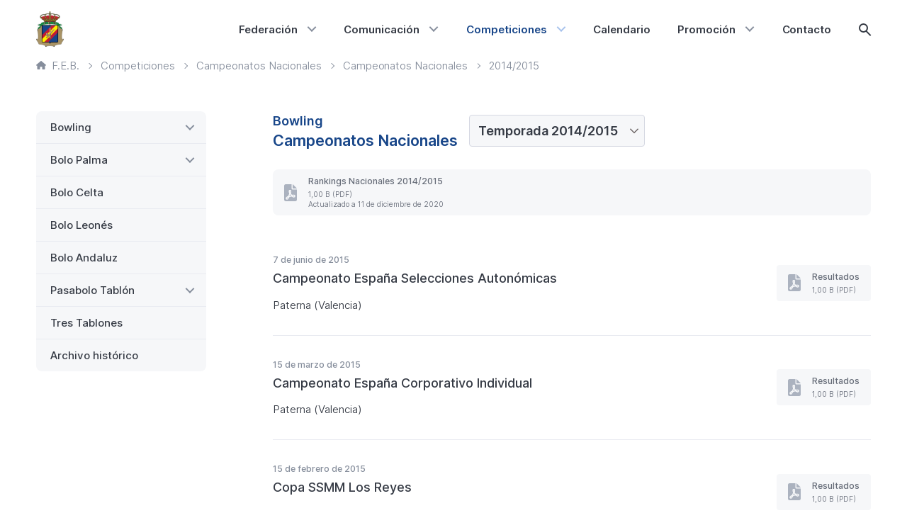

--- FILE ---
content_type: text/html; charset=UTF-8
request_url: https://febolos.es/competiciones/bowling/campeonatos-nacionales/2014/2015/
body_size: 13072
content:
<!DOCTYPE html>
<html lang="es" class="no-js" >
	<head>
			<meta charset="UTF-8">
	<meta http-equiv="X-UA-Compatible" content="IE=edge">
	<meta name="viewport" content="width=device-width, initial-scale=1.0, shrink-to-fit=no, viewport-fit=cover">
	<meta name='robots' content='index, follow, max-image-preview:large, max-snippet:-1, max-video-preview:-1' />
	<style>img:is([sizes="auto" i], [sizes^="auto," i]) { contain-intrinsic-size: 3000px 1500px }</style>
	
	<title>Campeonatos Nacionales Bowling 2014/2015 - Federación Española de Bolos</title>
	<meta name="description" content="Resultados Campeonatos Nacionales de Bowling de la temporada 2014/2015" />
	<link rel="canonical" href="https://febolos.es/competiciones/bowling/campeonatos-nacionales/2014/2015/" />
	<meta property="og:locale" content="es_ES" />
	<meta property="og:type" content="article" />
	<meta property="og:title" content="2014/2015" />
	<meta property="og:url" content="https://febolos.es/competiciones/bowling/campeonatos-nacionales/2014/2015/" />
	<meta property="og:site_name" content="Federación Española de Bolos" />
	<meta property="article:modified_time" content="2020-12-11T09:03:55+00:00" />
	<meta name="twitter:card" content="summary_large_image" />
	<script type="application/ld+json" class="yoast-schema-graph">{"@context":"https://schema.org","@graph":[{"@type":"WebPage","@id":"https://febolos.es/competiciones/bowling/campeonatos-nacionales/2014/2015/","url":"https://febolos.es/competiciones/bowling/campeonatos-nacionales/2014/2015/","name":"2014/2015 - Federación Española de Bolos","isPartOf":{"@id":"https://febolos.es/#website"},"datePublished":"2014-12-08T15:41:22+00:00","dateModified":"2020-12-11T09:03:55+00:00","breadcrumb":{"@id":"https://febolos.es/competiciones/bowling/campeonatos-nacionales/2014/2015/#breadcrumb"},"inLanguage":"es","potentialAction":[{"@type":"ReadAction","target":["https://febolos.es/competiciones/bowling/campeonatos-nacionales/2014/2015/"]}]},{"@type":"BreadcrumbList","@id":"https://febolos.es/competiciones/bowling/campeonatos-nacionales/2014/2015/#breadcrumb","itemListElement":[{"@type":"ListItem","position":1,"name":"Portada","item":"https://febolos.es/"},{"@type":"ListItem","position":2,"name":"Competiciones","item":"https://febolos.es/competiciones/"},{"@type":"ListItem","position":3,"name":"2014/2015"}]},{"@type":"WebSite","@id":"https://febolos.es/#website","url":"https://febolos.es/","name":"Federación Española de Bolos","description":"","potentialAction":[{"@type":"SearchAction","target":{"@type":"EntryPoint","urlTemplate":"https://febolos.es/?s={search_term_string}"},"query-input":{"@type":"PropertyValueSpecification","valueRequired":true,"valueName":"search_term_string"}}],"inLanguage":"es"}]}</script>


<link rel='dns-prefetch' href='//cdn.usefathom.com' />
<style id='classic-theme-styles-inline-css' type='text/css'>
/*! This file is auto-generated */
.wp-block-button__link{color:#fff;background-color:#32373c;border-radius:9999px;box-shadow:none;text-decoration:none;padding:calc(.667em + 2px) calc(1.333em + 2px);font-size:1.125em}.wp-block-file__button{background:#32373c;color:#fff;text-decoration:none}
</style>
<link rel='stylesheet' id='block-calendar-css' href='https://febolos.es/content/themes/sqpx-feb/blocks/calendar/calendar.min.css?ver=1757513414' media='all' />
<style id='safe-svg-svg-icon-style-inline-css' type='text/css'>
.safe-svg-cover{text-align:center}.safe-svg-cover .safe-svg-inside{display:inline-block;max-width:100%}.safe-svg-cover svg{fill:currentColor;height:100%;max-height:100%;max-width:100%;width:100%}

</style>
<link rel='stylesheet' id='sugar-calendar-block-style-css' href='https://febolos.es/content/plugins/sugar-calendar/src/Block/Calendar/build/style-index.css?ver=1.0.1' media='all' />
<link rel='stylesheet' id='sugar-calendar-event-list-block-style-css' href='https://febolos.es/content/plugins/sugar-calendar/src/Block/EventList/build/style-index.css?ver=1.0.1' media='all' />
<link rel='stylesheet' id='sqpx-sugar-calendar-addon-public-css' href='https://febolos.es/content/plugins/sqpx-sugar-calendar-addon/assets/css/public.min.css?ver=1.0.5' media='all' />
<link rel='stylesheet' id='searchwp-forms-css' href='https://febolos.es/content/plugins/searchwp/assets/css/frontend/search-forms.min.css?ver=4.5.5' media='all' />
<link rel='stylesheet' id='sqpx_theme-css' href='https://febolos.es/content/themes/sqpx-feb/assets/css/theme.min.css?ver=1757513414' media='all' />
<script type="text/javascript" src="https://cdn.usefathom.com/script.js" id="fathom-snippet-js" defer="defer" data-wp-strategy="defer" data-site="JIYVKBAL"   data-no-minify></script>
<script type="text/javascript" src="https://febolos.es/wp/wp-includes/js/jquery/jquery.min.js?ver=3.7.1" id="jquery-core-js"></script>
<script type="text/javascript" src="https://febolos.es/wp/wp-includes/js/jquery/jquery-migrate.min.js?ver=3.4.1" id="jquery-migrate-js"></script>
<script type="text/javascript" src="https://febolos.es/content/plugins/sugar-calendar/assets/lib/floating-ui/core-1.6.0.min.js?ver=1.6.0" id="floating-ui-core-js"></script>
<script type="text/javascript" src="https://febolos.es/content/plugins/sugar-calendar/assets/lib/floating-ui/dom-1.6.3.min.js?ver=1.6.3" id="floating-ui-dom-js"></script>
<script type="text/javascript" src="https://febolos.es/content/plugins/sugar-calendar/assets/lib/bootstrap-datepicker/bootstrap-datepicker.min.js?ver=1.10.0" id="bootstrap-datepicker-js"></script>
<script type="text/javascript" id="sugar-calendar-js-js-extra">
/* <![CDATA[ */
var sugar_calendar_obj = {"ajax_url":"https:\/\/febolos.es\/wp\/wp-admin\/admin-ajax.php","nonce":"22f3ba6952","strings":{"events_on":"Events on [Month Date]","this_month":"This Month","this_week":"This Week","today":"Today"},"settings":{"sow":1,"locale":"es_es","i18n":{"days":["domingo","lunes","martes","mi\u00e9rcoles","jueves","viernes","s\u00e1bado"],"daysShort":["Dom","Lun","Mar","Mi\u00e9","Jue","Vie","S\u00e1b"],"daysMin":["D","L","M","X","J","V","S"],"months":["enero","febrero","marzo","abril","mayo","junio","julio","agosto","septiembre","octubre","noviembre","diciembre"],"monthsShort":["Ene","Feb","Mar","Abr","May","Jun","Jul","Ago","Sep","Oct","Nov","Dic"]}}};
/* ]]> */
</script>
<script type="text/javascript" src="https://febolos.es/content/plugins/sugar-calendar/assets/js/sugar-calendar.min.js?ver=3.9.0" id="sugar-calendar-js-js"></script>
<script type="text/javascript" id="sc-frontend-blocks-common-js-js-extra">
/* <![CDATA[ */
var sc_frontend_blocks_common_obj = {"ajax_url":"https:\/\/febolos.es\/wp\/wp-admin\/admin-ajax.php","nonce":"d6fb8a5fcf","strings":{"this_week":"This Week"},"settings":{"sow":1,"locale":"es_es","i18n":{"days":["domingo","lunes","martes","mi\u00e9rcoles","jueves","viernes","s\u00e1bado"],"daysShort":["Dom","Lun","Mar","Mi\u00e9","Jue","Vie","S\u00e1b"],"daysMin":["D","L","M","X","J","V","S"],"months":["enero","febrero","marzo","abril","mayo","junio","julio","agosto","septiembre","octubre","noviembre","diciembre"],"monthsShort":["Ene","Feb","Mar","Abr","May","Jun","Jul","Ago","Sep","Oct","Nov","Dic"]}}};
/* ]]> */
</script>
<script type="text/javascript" src="https://febolos.es/content/plugins/sugar-calendar/assets/js/frontend/blocks/common.min.js?ver=3.9.0" id="sc-frontend-blocks-common-js-js"></script>
<script type="text/javascript" id="sc-frontend-blocks-event-list-js-js-extra">
/* <![CDATA[ */
var SCEventListBlock = {"strings":{"no_events_criteria_based":"There are no events scheduled that match your criteria."}};
/* ]]> */
</script>
<script type="text/javascript" src="https://febolos.es/content/plugins/sugar-calendar/assets/js/frontend/blocks/event-list.min.js?ver=3.9.0" id="sc-frontend-blocks-event-list-js-js"></script>
<script type="text/javascript" src="https://febolos.es/content/themes/sqpx-feb/assets/js/dist/modernizr.min.js?ver=3.6.0" id="sqpx_modernizr-js"></script>
        <style type="text/css">
            .sc_map_canvas img {
                max-width: none;
            }
        </style>
				<script>
			let currentSetting = localStorage.getItem('user-color-scheme');
			if (currentSetting) {
				document.documentElement.setAttribute('data-user-color-scheme', currentSetting);
			}
		</script>
			<link rel="alternate icon" sizes="any" href="https://febolos.es/content/themes/sqpx-feb/assets/img/favicon/favicon.ico?ver=2025.6">
		<link rel="apple-touch-icon" href="https://febolos.es/content/themes/sqpx-feb/assets/img/favicon/favicon-180.png?ver=2025.6">
	<link rel="manifest" href="https://febolos.es/content/themes/sqpx-feb/assets/img/favicon/manifest.json?ver=2025.6">
		</head>

	<body class="5480 [ c-body ]" >
			<a class = "[ c-skip-content ][ h-scroll ]" href="#theme-main">
		Saltar al contenido principal	</a>
				<header id="theme-header" id="theme-header" class="[ c-header ]" >
				<div class="[ c-header__wrapper ]">
	<div class="[ c-logo ] [ c-header__logo ]">
					<a class="[ c-logo__link ]" href="https://febolos.es">
			<figure role="group" class="[ c-figure ] "><img width="117" height="150" src="https://static.febolos.es/2020/11/24180054/escudo-feb-117x150.png" class="[ c-figure__image ]  [ c-logo__image ]" alt="" decoding="async" srcset="https://static.febolos.es/2020/11/24180054/escudo-feb-117x150.png 117w, https://static.febolos.es/2020/11/24180054/escudo-feb-468x600.png 468w, https://static.febolos.es/2020/11/24180054/escudo-feb-937x1200.png 937w, https://static.febolos.es/2020/11/24180054/escudo-feb-663x850.png 663w, https://static.febolos.es/2020/11/24180054/escudo-feb-14x18.png 14w, https://static.febolos.es/2020/11/24180054/escudo-feb-234x300.png 234w, https://static.febolos.es/2020/11/24180054/escudo-feb-1327x1700.png 1327w, https://static.febolos.es/2020/11/24180054/escudo-feb.png 1946w" sizes="(max-width: 117px) 100vw, 117px" /></figure>			</a>
			</div>
	
<nav id="js-navigation-primary" class="[ c-header__navigation ]" data-visible="false" aria-labelledby="main-nav">
	<span id="main-nav"class="[ u-visually-hidden ]">
		Principal	</span>
	<button id="js-hamburger-button" type="button" role="button" aria-expanded="false" aria-controls="js-menu-primary" class="[ c-hamburger ]">
		<span class="[ u-visually-hidden ]">
			Menú principal		</span>
		<span id="hamburger" class="[ c-hamburger__lines ]"></span>
	</button>
	<ul id="js-menu-primary" class="[ c-menu  c-menu--primary ]"><li id="menu-item-340" class="menu-item menu-item-type-post_type menu-item-object-page menu-item-has-children menu-item-340 [ c-menu__item ]"><a href="https://febolos.es/federacion/" aria-haspopup="true" aria-expanded="false" class="[ c-menu__link ]">Federación</a>
<ul class="sub-menu">
	<li id="menu-item-341" class="menu-item menu-item-type-post_type menu-item-object-page menu-item-341 [ c-menu__item ]"><a href="https://febolos.es/federacion/historia/" class="[ c-menu__link ]">Historia</a></li>
	<li id="menu-item-342" class="menu-item menu-item-type-post_type menu-item-object-page menu-item-342 [ c-menu__item ]"><a href="https://febolos.es/federacion/organigrama/" class="[ c-menu__link ]">Organigrama</a></li>
	<li id="menu-item-343" class="menu-item menu-item-type-post_type menu-item-object-page menu-item-343 [ c-menu__item ]"><a href="https://febolos.es/federacion/transparencia/" class="[ c-menu__link ]">Transparencia</a></li>
	<li id="menu-item-344" class="menu-item menu-item-type-taxonomy menu-item-object-categoria menu-item-344 [ c-menu__item ]"><a href="https://febolos.es/categoria/acuerdos-organos-de-gobierno/" class="[ c-menu__link ]">Acuerdos Órganos de Gobierno</a></li>
	<li id="menu-item-345" class="menu-item menu-item-type-taxonomy menu-item-object-categoria menu-item-345 [ c-menu__item ]"><a href="https://febolos.es/categoria/proceso-electoral/" class="[ c-menu__link ]">Proceso electoral</a></li>
	<li id="menu-item-2908" class="menu-item menu-item-type-custom menu-item-object-custom menu-item-2908 [ c-menu__item ]"><a href="https://censo.febolos.es" class="[ c-menu__link ]">Censo Electoral</a></li>
	<li id="menu-item-7344" class="menu-item menu-item-type-post_type menu-item-object-page menu-item-7344 [ c-menu__item ]"><a href="https://febolos.es/federacion/federaciones-autonomicas/" class="[ c-menu__link ]">Federaciones autonómicas</a></li>
	<li id="menu-item-11805" class="menu-item menu-item-type-custom menu-item-object-custom menu-item-11805 [ c-menu__item ]"><a href="https://licencias.febolos.es" class="[ c-menu__link ]">Licencias</a></li>
</ul>
</li>
<li id="menu-item-351" class="menu-item menu-item-type-post_type menu-item-object-page menu-item-has-children menu-item-351 [ c-menu__item ]"><a href="https://febolos.es/comunicacion/" aria-haspopup="true" aria-expanded="false" class="[ c-menu__link ]">Comunicación</a>
<ul class="sub-menu">
	<li id="menu-item-352" class="menu-item menu-item-type-post_type_archive menu-item-object-circulares menu-item-352 [ c-menu__item ]"><a href="https://febolos.es/comunicacion/circulares/" class="[ c-menu__link ]">Circulares</a></li>
	<li id="menu-item-353" class="menu-item menu-item-type-post_type_archive menu-item-object-comunicados menu-item-353 [ c-menu__item ]"><a href="https://febolos.es/comunicacion/comunicados/" class="[ c-menu__link ]">Comunicados</a></li>
	<li id="menu-item-354" class="menu-item menu-item-type-post_type_archive menu-item-object-noticias menu-item-354 [ c-menu__item ]"><a href="https://febolos.es/comunicacion/noticias/" class="[ c-menu__link ]">Noticias</a></li>
	<li id="menu-item-355" class="menu-item menu-item-type-post_type_archive menu-item-object-reglamentos menu-item-355 [ c-menu__item ]"><a href="https://febolos.es/comunicacion/reglamentos/" class="[ c-menu__link ]">Reglamentos</a></li>
</ul>
</li>
<li id="menu-item-349" class="menu-item menu-item-type-post_type menu-item-object-page menu-item-has-children menu-item-349 [ c-menu__item ] [ current_page_ancestor ]"><a href="https://febolos.es/competiciones/" aria-haspopup="true" aria-expanded="false" class="[ c-menu__link ]">Competiciones</a>
<ul class="sub-menu">
	<li id="menu-item-356" class="menu-item menu-item-type-custom menu-item-object-custom menu-item-has-children menu-item-356 [ c-menu__item ]"><a href="https://febolos.es/competiciones/bowling/campeonatos-nacionales/2025-2026/" aria-haspopup="true" aria-expanded="false" class="[ c-menu__link ]">Bowling</a>
	<ul class="sub-menu">
		<li id="menu-item-13428" class="menu-item menu-item-type-custom menu-item-object-custom menu-item-13428 [ c-menu__item ]"><a href="https://bowling.febolos.es" class="[ c-menu__link ]">Portal de Bowling</a></li>
		<li id="menu-item-357" class="campeonatos-nacionales menu-item menu-item-type-custom menu-item-object-custom menu-item-357 [ c-menu__item ]"><a href="https://febolos.es/competiciones/bowling/campeonatos-nacionales/2025-2026/" class="[ c-menu__link ]">Campeonatos Nacionales</a></li>
		<li id="menu-item-358" class="liga-nacional menu-item menu-item-type-custom menu-item-object-custom menu-item-358 [ c-menu__item ]"><a href="https://febolos.es/competiciones/bowling/liga-nacional/2025-2026/" class="[ c-menu__link ]">Liga Nacional</a></li>
		<li id="menu-item-359" class="otros-torneos menu-item menu-item-type-custom menu-item-object-custom menu-item-359 [ c-menu__item ]"><a href="https://febolos.es/competiciones/bowling/otros-torneos/2016/2017/" class="[ c-menu__link ]">Otros torneos</a></li>
		<li id="menu-item-360" class="actividad-internacional menu-item menu-item-type-custom menu-item-object-custom menu-item-360 [ c-menu__item ]"><a href="https://febolos.es/competiciones/bowling/actividad-internacional/2025-2026/" class="[ c-menu__link ]">Actividad internacional</a></li>
	</ul>
</li>
	<li id="menu-item-361" class="menu-item menu-item-type-custom menu-item-object-custom menu-item-has-children menu-item-361 [ c-menu__item ]"><a href="https://febolos.es/competiciones/bolo-palma/campeonatos-nacionales/2025/" aria-haspopup="true" aria-expanded="false" class="[ c-menu__link ]">Bolo Palma</a>
	<ul class="sub-menu">
		<li id="menu-item-362" class="campeonatos-nacionales menu-item menu-item-type-custom menu-item-object-custom menu-item-362 [ c-menu__item ]"><a href="https://febolos.es/competiciones/bolo-palma/campeonatos-nacionales/2025/" class="[ c-menu__link ]">Campeonatos Nacionales</a></li>
		<li id="menu-item-363" class="circuito-nacional menu-item menu-item-type-custom menu-item-object-custom menu-item-363 [ c-menu__item ]"><a href="https://febolos.es/competiciones/bolo-palma/circuito-nacional/2023-2024/" class="[ c-menu__link ]">Circuito Nacional</a></li>
		<li id="menu-item-364" class="menu-item menu-item-type-custom menu-item-object-custom menu-item-364 [ c-menu__item ]"><a href="https://semanabolistica.maderadeser.com" class="[ c-menu__link ]">Semana Bolística</a></li>
	</ul>
</li>
	<li id="menu-item-365" class="menu-item menu-item-type-custom menu-item-object-custom menu-item-365 [ c-menu__item ]"><a href="https://febolos.es/competiciones/bolo-celta/campeonatos-nacionales/2024/" class="[ c-menu__link ]">Bolo Celta</a></li>
	<li id="menu-item-366" class="menu-item menu-item-type-custom menu-item-object-custom menu-item-366 [ c-menu__item ]"><a href="https://febolos.es/competiciones/bolo-leones/campeonatos-nacionales/2024/" class="[ c-menu__link ]">Bolo Leonés</a></li>
	<li id="menu-item-367" class="menu-item menu-item-type-custom menu-item-object-custom menu-item-367 [ c-menu__item ]"><a href="https://febolos.es/competiciones/bolo-andaluz/campeonatos-nacionales/2020/" class="[ c-menu__link ]">Bolo Andaluz</a></li>
	<li id="menu-item-368" class="menu-item menu-item-type-custom menu-item-object-custom menu-item-has-children menu-item-368 [ c-menu__item ]"><a href="https://febolos.es/competiciones/pasabolo-tablon/campeonatos-nacionales/2025/" aria-haspopup="true" aria-expanded="false" class="[ c-menu__link ]">Pasabolo Tablón</a>
	<ul class="sub-menu">
		<li id="menu-item-369" class="campeonatos-nacionales menu-item menu-item-type-custom menu-item-object-custom menu-item-369 [ c-menu__item ]"><a href="https://febolos.es/competiciones/pasabolo-tablon/campeonatos-nacionales/2025/" class="[ c-menu__link ]">Campeonatos Nacionales</a></li>
		<li id="menu-item-370" class="liga-nacional menu-item menu-item-type-custom menu-item-object-custom menu-item-370 [ c-menu__item ]"><a href="https://febolos.es/competiciones/pasabolo-tablon/liga-nacional/2024/" class="[ c-menu__link ]">Liga Nacional</a></li>
	</ul>
</li>
	<li id="menu-item-371" class="menu-item menu-item-type-custom menu-item-object-custom menu-item-371 [ c-menu__item ]"><a href="https://febolos.es/competiciones/tres-tablones/campeonatos-nacionales/2024/" class="[ c-menu__link ]">Tres Tablones</a></li>
	<li id="menu-item-5604" class="menu-item menu-item-type-post_type menu-item-object-page menu-item-5604 [ c-menu__item ]"><a href="https://febolos.es/competiciones/archivo-historico/" class="[ c-menu__link ]">Archivo histórico</a></li>
</ul>
</li>
<li id="menu-item-350" class="menu-item menu-item-type-post_type menu-item-object-page menu-item-350 [ c-menu__item ]"><a href="https://febolos.es/calendario/" class="[ c-menu__link ]">Calendario</a></li>
<li id="menu-item-348" class="menu-item menu-item-type-post_type menu-item-object-page menu-item-has-children menu-item-348 [ c-menu__item ]"><a href="https://febolos.es/promocion/" aria-haspopup="true" aria-expanded="false" class="[ c-menu__link ]">Promoción</a>
<ul class="sub-menu">
	<li id="menu-item-372" class="menu-item menu-item-type-taxonomy menu-item-object-categoria menu-item-372 [ c-menu__item ]"><a href="https://febolos.es/categoria/mujer-y-deporte/" class="[ c-menu__link ]">Mujer y deporte</a></li>
	<li id="menu-item-374" class="menu-item menu-item-type-post_type_archive menu-item-object-especialidades menu-item-374 [ c-menu__item ]"><a href="https://febolos.es/promocion/especialidades/" class="[ c-menu__link ]">Especialidades</a></li>
</ul>
</li>
<li id="menu-item-347" class="menu-item menu-item-type-post_type menu-item-object-page menu-item-347 [ c-menu__item ]"><a href="https://febolos.es/contacto/" class="[ c-menu__link ]">Contacto</a></li>
<li id="js-search-item" class="[ c-menu__item  c-menu__item--search  ]"><button id="js-search-toggle" class="[ c-search-icon ][ js-search-toggle ] " aria-haspopup="true" aria-expanded="false"><span class="[ u-visually-hidden ]">Mostrar búsqueda</span></button></li></ul></nav>
</div>			</header>
					<nav class="[ c-breadcrumbs ]" typeof="BreadcrumbList" vocab="http://schema.org/" aria-labelledby="breadcrumb-nav">
			<span id="breadcrumb-nav" class="[ u-visually-hidden ]">
				Ruta de página actual			</span>
			<ol class="[ c-breadcrumbs__list ]">
				<!-- Breadcrumb NavXT 7.4.1 -->
<li class="home"><span property="itemListElement" typeof="ListItem"><a property="item" typeof="WebPage" title="Ir a Federación Española de Bolos." href="https://febolos.es" class="home" ><span property="name"><svg viewBox="0 0 24 21" xmlns="http://www.w3.org/2000/svg"><path d="m23.5416667 9.515625-10.6666667-9.1875c-.25-.24609375-.5833333-.328125-.9166667-.328125-.2916666 0-.5833333.12304688-.8333333.328125l-10.66666667 9.1875c-.29166666.24609375-.45833333.6152344-.45833333.984375 0 .7382812.58333333 1.3125 1.33333333 1.3125h1.33333334v7.875c0 .7382812.58333333 1.3125 1.33333333 1.3125h4c.75 0 1.33333333-.5742188 1.33333333-1.3125v-4.59375c0-.3691406.29166667-.65625.66666667-.65625h4c.375 0 .6666667.2871094.6666667.65625v4.59375c0 .7382812.5833333 1.3125 1.3333333 1.3125h4c.75 0 1.3333333-.5742188 1.3333333-1.3125v-7.875h1.3333334c.75 0 1.3333333-.5742188 1.3333333-1.3125 0-.3691406-.1666667-.73828125-.4583333-.984375z" /></svg>F.E.B.</span></a><meta property="position" content="1"></span></li>
<li class="archive post-competiciones-archive"><span property="itemListElement" typeof="ListItem"><a property="item" typeof="WebPage" title="Ir a Competiciones." href="https://febolos.es/competiciones/" class="archive post-competiciones-archive" ><span property="name">Competiciones</span></a><meta property="position" content="2"></span></li>
<li class="taxonomy competicion"><span property="itemListElement" typeof="ListItem"><a property="item" typeof="WebPage" title="Ir a Campeonatos Nacionales." href="https://febolos.es/competicion/campeonatos-nacionales/?_tipo=competiciones" class="taxonomy competicion" ><span property="name">Campeonatos Nacionales</span></a><meta property="position" content="3"></span></li>
<li class=""><span property="itemListElement" typeof="ListItem"><a property="item" typeof="WebPage" title="Ir a Campeonatos Nacionales." href="https://febolos.es/competicion/campeonatos-nacionales/?_tipo=competiciones" class="" ><span property="name">Campeonatos Nacionales</span></a><meta property="position" content="4"></span></li>
<li class="post post-competiciones current-item"><span property="itemListElement" typeof="ListItem"><span property="name" class="post post-competiciones current-item">2014/2015</span><meta property="url" content="https://febolos.es/competiciones/bowling/campeonatos-nacionales/2014/2015/"><meta property="position" content="5"></span></li>
			</ol>
		</nav>
			<div id="theme-content" class="[ c-content ]" >
	<main id="theme-main" id="theme-main" class="[ c-main ]" >
	<article id="post-5480" class="[ c-competition ]">
		<h1 class="[ c-competition__title ]">
		<span class="[ c-title ]">
			<span>Bowling</span>Campeonatos Nacionales		</span>
		
<div class="[ c-select  c-select--season  c-select--competitions-desktop ]">
	<select name="season-selector" onchange="document.location.href=this.options[this.selectedIndex].value;" class="[ c-select__field ]">
		<!--fwp-loop-->
				<option value="https://febolos.es/competiciones/bowling/campeonatos-nacionales/2025-2026/">Temporada 2025/2026</option>
								<option value="https://febolos.es/competiciones/bowling/campeonatos-nacionales/2024-2025/">Temporada 2024/2025</option>
								<option value="https://febolos.es/competiciones/bowling/campeonatos-nacionales/2023-2024/">Temporada 2023/2024</option>
								<option value="https://febolos.es/competiciones/bowling/campeonatos-nacionales/2022-2023/">Temporada 2022/2023</option>
								<option value="https://febolos.es/competiciones/bowling/campeonatos-nacionales/2021-2022/">Temporada 2021/2022</option>
								<option value="https://febolos.es/competiciones/bowling/campeonatos-nacionales/2020/2021/">Temporada 2020/2021</option>
								<option value="https://febolos.es/competiciones/bowling/campeonatos-nacionales/2019/2020/">Temporada 2019/2020</option>
								<option value="https://febolos.es/competiciones/bowling/campeonatos-nacionales/2018/2019/">Temporada 2018/2019</option>
								<option value="https://febolos.es/competiciones/bowling/campeonatos-nacionales/2017/2018/">Temporada 2017/2018</option>
								<option value="https://febolos.es/competiciones/bowling/campeonatos-nacionales/2016/2017/">Temporada 2016/2017</option>
								<option value="https://febolos.es/competiciones/bowling/campeonatos-nacionales/2015/2016/">Temporada 2015/2016</option>
								<option selected="selected" disabled value="">Temporada 2014/2015</option>
								<option value="https://febolos.es/competiciones/bowling/campeonatos-nacionales/2013/2014/">Temporada 2013/2014</option>
								<option value="https://febolos.es/competiciones/bowling/campeonatos-nacionales/2012/2013/">Temporada 2012/2013</option>
								<option value="https://febolos.es/competiciones/bowling/campeonatos-nacionales/2011/2012/">Temporada 2011/2012</option>
								<option value="https://febolos.es/competiciones/bowling/campeonatos-nacionales/2010/2011/">Temporada 2010/2011</option>
					</select>
</div>
<div class="[ c-select  c-select--season  c-select--competitions-mobile ]">
	<select name="season-selector-mobile" onchange="document.location.href=this.options[this.selectedIndex].value;" class="[ c-select__field ]">
						<option value="https://febolos.es/competiciones/bowling/campeonatos-nacionales/2025-2026/"> 2025/2026</option>
								<option value="https://febolos.es/competiciones/bowling/campeonatos-nacionales/2024-2025/"> 2024/2025</option>
								<option value="https://febolos.es/competiciones/bowling/campeonatos-nacionales/2023-2024/"> 2023/2024</option>
								<option value="https://febolos.es/competiciones/bowling/campeonatos-nacionales/2022-2023/"> 2022/2023</option>
								<option value="https://febolos.es/competiciones/bowling/campeonatos-nacionales/2021-2022/"> 2021/2022</option>
								<option value="https://febolos.es/competiciones/bowling/campeonatos-nacionales/2020/2021/"> 2020/2021</option>
								<option value="https://febolos.es/competiciones/bowling/campeonatos-nacionales/2019/2020/"> 2019/2020</option>
								<option value="https://febolos.es/competiciones/bowling/campeonatos-nacionales/2018/2019/"> 2018/2019</option>
								<option value="https://febolos.es/competiciones/bowling/campeonatos-nacionales/2017/2018/"> 2017/2018</option>
								<option value="https://febolos.es/competiciones/bowling/campeonatos-nacionales/2016/2017/"> 2016/2017</option>
								<option value="https://febolos.es/competiciones/bowling/campeonatos-nacionales/2015/2016/"> 2015/2016</option>
								<option selected="selected" disabled value=""> 2014/2015</option>
								<option value="https://febolos.es/competiciones/bowling/campeonatos-nacionales/2013/2014/"> 2013/2014</option>
								<option value="https://febolos.es/competiciones/bowling/campeonatos-nacionales/2012/2013/"> 2012/2013</option>
								<option value="https://febolos.es/competiciones/bowling/campeonatos-nacionales/2011/2012/"> 2011/2012</option>
								<option value="https://febolos.es/competiciones/bowling/campeonatos-nacionales/2010/2011/"> 2010/2011</option>
					</select>
</div>
	</h1>
			<div class="[ c-competition__table ]">
			
<a href="https://static.febolos.es/2014/12/11112421/ranking-nacional-bowling-20114-2015.pdf" class="[ c-attachment ] [ c-attachment--horizontal ]" >
	<div class="[ c-attachment__icon ]" aria-hidden="true">
		<svg aria-hidden="true" height="24" viewBox="0 0 18 24" width="18" xmlns="http://www.w3.org/2000/svg"><path d="m8.625 9.75c0-.1875-.1875-.375-.375-.375s-.375.1875-.375.375c0 .09375 0 1.078125.421875 2.34375.09375-.375.328125-1.5.328125-2.34375zm3.375-9.75v6h6zm-8.25 19.78125c0 .46875.46875.5625.65625.328125.234375-.328125.703125-.984375 1.21875-1.875-.65625.375-1.265625.796875-1.78125 1.3125-.046875.046875-.09375.140625-.09375.234375zm6.75-13.78125v-6h-8.25c-1.21875 0-2.25 1.03125-2.25 2.25v19.5c0 1.21875 1.03125 2.25 2.25 2.25h13.5c1.21875 0 2.25-1.03125 2.25-2.25v-14.25h-6c-.84375 0-1.5-.65625-1.5-1.5zm3.1875 8.625c1.125 0 2.0625.9375 2.0625 2.0625 0 1.171875-.890625 2.0625-2.015625 2.0625-.28125 0-.5625-.046875-.796875-.140625-.9375-.328125-1.828125-.75-2.578125-1.265625-1.125.234375-2.109375.515625-3 .890625-.703125 1.21875-1.3125 2.15625-1.734375 2.71875-.328125.515625-.890625.796875-1.5.796875-1.03125 0-1.875-.84375-1.875-1.875 0-.5625.1875-1.03125.515625-1.359375.75-.796875 1.78125-1.453125 2.953125-2.015625.5625-1.078125 1.03125-2.203125 1.453125-3.28125-.796875-1.875-.796875-3.46875-.796875-3.46875 0-1.03125.84375-1.875 1.875-1.875s1.875.84375 1.875 1.875c0 1.171875-.328125 2.625-.421875 2.953125-.046875.140625-.09375.28125-.140625.421875.375.703125.84375 1.3125 1.359375 1.78125 1.40625-.234375 2.390625-.28125 2.578125-.28125zm-6.328125 2.015625c.84375-.328125 1.6875-.5625 2.4375-.75-.5625-.5625-1.03125-1.171875-1.359375-1.78125-.375.9375-.75 1.734375-1.078125 2.53125zm6.375.609375c.28125 0 .515625-.234375.515625-.515625 0-.375-.234375-.609375-.5625-.609375h-.1875s-.796875.046875-1.921875.234375c.515625.328125 1.125.609375 1.828125.84375.09375.046875.1875.046875.328125.046875z"/></svg>	</div>
	<div class="[ c-attachment__info ]" aria-hidden="true">
		<div class="[ c-attachment__title ]">
			Rankings Nacionales 2014/2015		</div>
		<div class="[ c-attachment__metadata ]">
			1,00 B (PDF)<br/>Actualizado a 11 de diciembre de 2020		</div>
	</div>
	<span class="[ u-visually-hidden ]">
		Rankings Nacionales 2014/2015. Actualizado a 11 de diciembre de 2020  (Formato PDF. 1,00 B)	</span>
</a>



		</div>
			<div class="[ c-competition__wrapper ]">
			<ul class="[ c-tournament-wrapper ]">
					<li class="[ c-tournament ][ c-separator ]">
				<div class="[ c-tournament__content ]">
											<div class="[ c-tournament__date ][ c-metadata ]">
							7 de junio de 2015						</div>
										<h2 class="[ c-tournament__title ]">
						Campeonato España Selecciones Autonómicas					</h2>
											<p class="[ c-tournament__info ]">
							Paterna (Valencia)						</p>
																			</div>
									<div class="[ c-tournament__actions ]">
						
<a href="https://static.febolos.es/2020/12/08172800/campeonato-espana-selecciones-autonomicas-bowling-2014-2015.pdf" class="[ c-attachment ] [ c-attachment--horizontal  c-attachment--small-radius ]" >
	<div class="[ c-attachment__icon ]" aria-hidden="true">
		<svg aria-hidden="true" height="24" viewBox="0 0 18 24" width="18" xmlns="http://www.w3.org/2000/svg"><path d="m8.625 9.75c0-.1875-.1875-.375-.375-.375s-.375.1875-.375.375c0 .09375 0 1.078125.421875 2.34375.09375-.375.328125-1.5.328125-2.34375zm3.375-9.75v6h6zm-8.25 19.78125c0 .46875.46875.5625.65625.328125.234375-.328125.703125-.984375 1.21875-1.875-.65625.375-1.265625.796875-1.78125 1.3125-.046875.046875-.09375.140625-.09375.234375zm6.75-13.78125v-6h-8.25c-1.21875 0-2.25 1.03125-2.25 2.25v19.5c0 1.21875 1.03125 2.25 2.25 2.25h13.5c1.21875 0 2.25-1.03125 2.25-2.25v-14.25h-6c-.84375 0-1.5-.65625-1.5-1.5zm3.1875 8.625c1.125 0 2.0625.9375 2.0625 2.0625 0 1.171875-.890625 2.0625-2.015625 2.0625-.28125 0-.5625-.046875-.796875-.140625-.9375-.328125-1.828125-.75-2.578125-1.265625-1.125.234375-2.109375.515625-3 .890625-.703125 1.21875-1.3125 2.15625-1.734375 2.71875-.328125.515625-.890625.796875-1.5.796875-1.03125 0-1.875-.84375-1.875-1.875 0-.5625.1875-1.03125.515625-1.359375.75-.796875 1.78125-1.453125 2.953125-2.015625.5625-1.078125 1.03125-2.203125 1.453125-3.28125-.796875-1.875-.796875-3.46875-.796875-3.46875 0-1.03125.84375-1.875 1.875-1.875s1.875.84375 1.875 1.875c0 1.171875-.328125 2.625-.421875 2.953125-.046875.140625-.09375.28125-.140625.421875.375.703125.84375 1.3125 1.359375 1.78125 1.40625-.234375 2.390625-.28125 2.578125-.28125zm-6.328125 2.015625c.84375-.328125 1.6875-.5625 2.4375-.75-.5625-.5625-1.03125-1.171875-1.359375-1.78125-.375.9375-.75 1.734375-1.078125 2.53125zm6.375.609375c.28125 0 .515625-.234375.515625-.515625 0-.375-.234375-.609375-.5625-.609375h-.1875s-.796875.046875-1.921875.234375c.515625.328125 1.125.609375 1.828125.84375.09375.046875.1875.046875.328125.046875z"/></svg>	</div>
	<div class="[ c-attachment__info ]" aria-hidden="true">
		<div class="[ c-attachment__title ]">
			Resultados		</div>
		<div class="[ c-attachment__metadata ]">
			1,00 B (PDF)		</div>
	</div>
	<span class="[ u-visually-hidden ]">
		Resultados Campeonato España Selecciones Autonómicas  (Formato PDF. 1,00 B)	</span>
</a>



											</div>
							</li>
					<li class="[ c-tournament ][ c-separator ]">
				<div class="[ c-tournament__content ]">
											<div class="[ c-tournament__date ][ c-metadata ]">
							15 de marzo de 2015						</div>
										<h2 class="[ c-tournament__title ]">
						Campeonato España Corporativo Individual					</h2>
											<p class="[ c-tournament__info ]">
							Paterna (Valencia)						</p>
																			</div>
									<div class="[ c-tournament__actions ]">
						
<a href="https://static.febolos.es/2020/12/08172835/campeonato-espana-corporativo-individual-bowling-2014-2015.pdf" class="[ c-attachment ] [ c-attachment--horizontal  c-attachment--small-radius ]" >
	<div class="[ c-attachment__icon ]" aria-hidden="true">
		<svg aria-hidden="true" height="24" viewBox="0 0 18 24" width="18" xmlns="http://www.w3.org/2000/svg"><path d="m8.625 9.75c0-.1875-.1875-.375-.375-.375s-.375.1875-.375.375c0 .09375 0 1.078125.421875 2.34375.09375-.375.328125-1.5.328125-2.34375zm3.375-9.75v6h6zm-8.25 19.78125c0 .46875.46875.5625.65625.328125.234375-.328125.703125-.984375 1.21875-1.875-.65625.375-1.265625.796875-1.78125 1.3125-.046875.046875-.09375.140625-.09375.234375zm6.75-13.78125v-6h-8.25c-1.21875 0-2.25 1.03125-2.25 2.25v19.5c0 1.21875 1.03125 2.25 2.25 2.25h13.5c1.21875 0 2.25-1.03125 2.25-2.25v-14.25h-6c-.84375 0-1.5-.65625-1.5-1.5zm3.1875 8.625c1.125 0 2.0625.9375 2.0625 2.0625 0 1.171875-.890625 2.0625-2.015625 2.0625-.28125 0-.5625-.046875-.796875-.140625-.9375-.328125-1.828125-.75-2.578125-1.265625-1.125.234375-2.109375.515625-3 .890625-.703125 1.21875-1.3125 2.15625-1.734375 2.71875-.328125.515625-.890625.796875-1.5.796875-1.03125 0-1.875-.84375-1.875-1.875 0-.5625.1875-1.03125.515625-1.359375.75-.796875 1.78125-1.453125 2.953125-2.015625.5625-1.078125 1.03125-2.203125 1.453125-3.28125-.796875-1.875-.796875-3.46875-.796875-3.46875 0-1.03125.84375-1.875 1.875-1.875s1.875.84375 1.875 1.875c0 1.171875-.328125 2.625-.421875 2.953125-.046875.140625-.09375.28125-.140625.421875.375.703125.84375 1.3125 1.359375 1.78125 1.40625-.234375 2.390625-.28125 2.578125-.28125zm-6.328125 2.015625c.84375-.328125 1.6875-.5625 2.4375-.75-.5625-.5625-1.03125-1.171875-1.359375-1.78125-.375.9375-.75 1.734375-1.078125 2.53125zm6.375.609375c.28125 0 .515625-.234375.515625-.515625 0-.375-.234375-.609375-.5625-.609375h-.1875s-.796875.046875-1.921875.234375c.515625.328125 1.125.609375 1.828125.84375.09375.046875.1875.046875.328125.046875z"/></svg>	</div>
	<div class="[ c-attachment__info ]" aria-hidden="true">
		<div class="[ c-attachment__title ]">
			Resultados		</div>
		<div class="[ c-attachment__metadata ]">
			1,00 B (PDF)		</div>
	</div>
	<span class="[ u-visually-hidden ]">
		Resultados Campeonato España Corporativo Individual  (Formato PDF. 1,00 B)	</span>
</a>



											</div>
							</li>
					<li class="[ c-tournament ][ c-separator ]">
				<div class="[ c-tournament__content ]">
											<div class="[ c-tournament__date ][ c-metadata ]">
							15 de febrero de 2015						</div>
										<h2 class="[ c-tournament__title ]">
						Copa SSMM Los Reyes					</h2>
											<p class="[ c-tournament__info ]">
							Valencia						</p>
																			</div>
									<div class="[ c-tournament__actions ]">
						
<a href="https://static.febolos.es/2020/12/08172742/copa-ssmm-los-reyes-bowling-2014-2015.pdf" class="[ c-attachment ] [ c-attachment--horizontal  c-attachment--small-radius ]" >
	<div class="[ c-attachment__icon ]" aria-hidden="true">
		<svg aria-hidden="true" height="24" viewBox="0 0 18 24" width="18" xmlns="http://www.w3.org/2000/svg"><path d="m8.625 9.75c0-.1875-.1875-.375-.375-.375s-.375.1875-.375.375c0 .09375 0 1.078125.421875 2.34375.09375-.375.328125-1.5.328125-2.34375zm3.375-9.75v6h6zm-8.25 19.78125c0 .46875.46875.5625.65625.328125.234375-.328125.703125-.984375 1.21875-1.875-.65625.375-1.265625.796875-1.78125 1.3125-.046875.046875-.09375.140625-.09375.234375zm6.75-13.78125v-6h-8.25c-1.21875 0-2.25 1.03125-2.25 2.25v19.5c0 1.21875 1.03125 2.25 2.25 2.25h13.5c1.21875 0 2.25-1.03125 2.25-2.25v-14.25h-6c-.84375 0-1.5-.65625-1.5-1.5zm3.1875 8.625c1.125 0 2.0625.9375 2.0625 2.0625 0 1.171875-.890625 2.0625-2.015625 2.0625-.28125 0-.5625-.046875-.796875-.140625-.9375-.328125-1.828125-.75-2.578125-1.265625-1.125.234375-2.109375.515625-3 .890625-.703125 1.21875-1.3125 2.15625-1.734375 2.71875-.328125.515625-.890625.796875-1.5.796875-1.03125 0-1.875-.84375-1.875-1.875 0-.5625.1875-1.03125.515625-1.359375.75-.796875 1.78125-1.453125 2.953125-2.015625.5625-1.078125 1.03125-2.203125 1.453125-3.28125-.796875-1.875-.796875-3.46875-.796875-3.46875 0-1.03125.84375-1.875 1.875-1.875s1.875.84375 1.875 1.875c0 1.171875-.328125 2.625-.421875 2.953125-.046875.140625-.09375.28125-.140625.421875.375.703125.84375 1.3125 1.359375 1.78125 1.40625-.234375 2.390625-.28125 2.578125-.28125zm-6.328125 2.015625c.84375-.328125 1.6875-.5625 2.4375-.75-.5625-.5625-1.03125-1.171875-1.359375-1.78125-.375.9375-.75 1.734375-1.078125 2.53125zm6.375.609375c.28125 0 .515625-.234375.515625-.515625 0-.375-.234375-.609375-.5625-.609375h-.1875s-.796875.046875-1.921875.234375c.515625.328125 1.125.609375 1.828125.84375.09375.046875.1875.046875.328125.046875z"/></svg>	</div>
	<div class="[ c-attachment__info ]" aria-hidden="true">
		<div class="[ c-attachment__title ]">
			Resultados		</div>
		<div class="[ c-attachment__metadata ]">
			1,00 B (PDF)		</div>
	</div>
	<span class="[ u-visually-hidden ]">
		Resultados Copa SSMM Los Reyes  (Formato PDF. 1,00 B)	</span>
</a>



											</div>
							</li>
					<li class="[ c-tournament ][ c-separator ]">
				<div class="[ c-tournament__content ]">
											<div class="[ c-tournament__date ][ c-metadata ]">
							23 de noviembre de 2014						</div>
										<h2 class="[ c-tournament__title ]">
						Campeonato España Parejas y Tripletas					</h2>
											<p class="[ c-tournament__info ]">
							Paterna (Valencia)						</p>
																			</div>
									<div class="[ c-tournament__actions ]">
						
<a href="https://static.febolos.es/2020/12/08172807/campeonato-espana-parejas-y-tripletas-bowling-2014-2015.pdf" class="[ c-attachment ] [ c-attachment--horizontal  c-attachment--small-radius ]" >
	<div class="[ c-attachment__icon ]" aria-hidden="true">
		<svg aria-hidden="true" height="24" viewBox="0 0 18 24" width="18" xmlns="http://www.w3.org/2000/svg"><path d="m8.625 9.75c0-.1875-.1875-.375-.375-.375s-.375.1875-.375.375c0 .09375 0 1.078125.421875 2.34375.09375-.375.328125-1.5.328125-2.34375zm3.375-9.75v6h6zm-8.25 19.78125c0 .46875.46875.5625.65625.328125.234375-.328125.703125-.984375 1.21875-1.875-.65625.375-1.265625.796875-1.78125 1.3125-.046875.046875-.09375.140625-.09375.234375zm6.75-13.78125v-6h-8.25c-1.21875 0-2.25 1.03125-2.25 2.25v19.5c0 1.21875 1.03125 2.25 2.25 2.25h13.5c1.21875 0 2.25-1.03125 2.25-2.25v-14.25h-6c-.84375 0-1.5-.65625-1.5-1.5zm3.1875 8.625c1.125 0 2.0625.9375 2.0625 2.0625 0 1.171875-.890625 2.0625-2.015625 2.0625-.28125 0-.5625-.046875-.796875-.140625-.9375-.328125-1.828125-.75-2.578125-1.265625-1.125.234375-2.109375.515625-3 .890625-.703125 1.21875-1.3125 2.15625-1.734375 2.71875-.328125.515625-.890625.796875-1.5.796875-1.03125 0-1.875-.84375-1.875-1.875 0-.5625.1875-1.03125.515625-1.359375.75-.796875 1.78125-1.453125 2.953125-2.015625.5625-1.078125 1.03125-2.203125 1.453125-3.28125-.796875-1.875-.796875-3.46875-.796875-3.46875 0-1.03125.84375-1.875 1.875-1.875s1.875.84375 1.875 1.875c0 1.171875-.328125 2.625-.421875 2.953125-.046875.140625-.09375.28125-.140625.421875.375.703125.84375 1.3125 1.359375 1.78125 1.40625-.234375 2.390625-.28125 2.578125-.28125zm-6.328125 2.015625c.84375-.328125 1.6875-.5625 2.4375-.75-.5625-.5625-1.03125-1.171875-1.359375-1.78125-.375.9375-.75 1.734375-1.078125 2.53125zm6.375.609375c.28125 0 .515625-.234375.515625-.515625 0-.375-.234375-.609375-.5625-.609375h-.1875s-.796875.046875-1.921875.234375c.515625.328125 1.125.609375 1.828125.84375.09375.046875.1875.046875.328125.046875z"/></svg>	</div>
	<div class="[ c-attachment__info ]" aria-hidden="true">
		<div class="[ c-attachment__title ]">
			Resultados		</div>
		<div class="[ c-attachment__metadata ]">
			1,00 B (PDF)		</div>
	</div>
	<span class="[ u-visually-hidden ]">
		Resultados Campeonato España Parejas y Tripletas  (Formato PDF. 1,00 B)	</span>
</a>



											</div>
							</li>
					<li class="[ c-tournament ][ c-separator ]">
				<div class="[ c-tournament__content ]">
											<div class="[ c-tournament__date ][ c-metadata ]">
							21 de septiembre de 2014						</div>
										<h2 class="[ c-tournament__title ]">
						Copa Presidente					</h2>
											<p class="[ c-tournament__info ]">
							Madrid						</p>
																			</div>
									<div class="[ c-tournament__actions ]">
						
<a href="https://static.febolos.es/2020/12/08172749/copa-presidente-bowling-2014-2015.pdf" class="[ c-attachment ] [ c-attachment--horizontal  c-attachment--small-radius ]" >
	<div class="[ c-attachment__icon ]" aria-hidden="true">
		<svg aria-hidden="true" height="24" viewBox="0 0 18 24" width="18" xmlns="http://www.w3.org/2000/svg"><path d="m8.625 9.75c0-.1875-.1875-.375-.375-.375s-.375.1875-.375.375c0 .09375 0 1.078125.421875 2.34375.09375-.375.328125-1.5.328125-2.34375zm3.375-9.75v6h6zm-8.25 19.78125c0 .46875.46875.5625.65625.328125.234375-.328125.703125-.984375 1.21875-1.875-.65625.375-1.265625.796875-1.78125 1.3125-.046875.046875-.09375.140625-.09375.234375zm6.75-13.78125v-6h-8.25c-1.21875 0-2.25 1.03125-2.25 2.25v19.5c0 1.21875 1.03125 2.25 2.25 2.25h13.5c1.21875 0 2.25-1.03125 2.25-2.25v-14.25h-6c-.84375 0-1.5-.65625-1.5-1.5zm3.1875 8.625c1.125 0 2.0625.9375 2.0625 2.0625 0 1.171875-.890625 2.0625-2.015625 2.0625-.28125 0-.5625-.046875-.796875-.140625-.9375-.328125-1.828125-.75-2.578125-1.265625-1.125.234375-2.109375.515625-3 .890625-.703125 1.21875-1.3125 2.15625-1.734375 2.71875-.328125.515625-.890625.796875-1.5.796875-1.03125 0-1.875-.84375-1.875-1.875 0-.5625.1875-1.03125.515625-1.359375.75-.796875 1.78125-1.453125 2.953125-2.015625.5625-1.078125 1.03125-2.203125 1.453125-3.28125-.796875-1.875-.796875-3.46875-.796875-3.46875 0-1.03125.84375-1.875 1.875-1.875s1.875.84375 1.875 1.875c0 1.171875-.328125 2.625-.421875 2.953125-.046875.140625-.09375.28125-.140625.421875.375.703125.84375 1.3125 1.359375 1.78125 1.40625-.234375 2.390625-.28125 2.578125-.28125zm-6.328125 2.015625c.84375-.328125 1.6875-.5625 2.4375-.75-.5625-.5625-1.03125-1.171875-1.359375-1.78125-.375.9375-.75 1.734375-1.078125 2.53125zm6.375.609375c.28125 0 .515625-.234375.515625-.515625 0-.375-.234375-.609375-.5625-.609375h-.1875s-.796875.046875-1.921875.234375c.515625.328125 1.125.609375 1.828125.84375.09375.046875.1875.046875.328125.046875z"/></svg>	</div>
	<div class="[ c-attachment__info ]" aria-hidden="true">
		<div class="[ c-attachment__title ]">
			Resultados		</div>
		<div class="[ c-attachment__metadata ]">
			1,00 B (PDF)		</div>
	</div>
	<span class="[ u-visually-hidden ]">
		Resultados Copa Presidente  (Formato PDF. 1,00 B)	</span>
</a>



											</div>
							</li>
			</ul>
		</div>
	</article>

<nav class="[ c-pagination ]" aria-labelledby="pagination-nav">
	<span id="pagination-nav"class="[ u-visually-hidden ]">
		Paginación	</span>
	<div class="facetwp-facet facetwp-facet-pagination facetwp-type-pager" data-name="pagination" data-type="pager"></div></nav>
</main>
<aside id="theme-sidebar" id="theme-sidebar" class="[ c-sidebar ]" >
	
<section class="[ c-sidebar__section ]">
	<nav class="[ c-sidebar__content ]" aria-labelledby="sidebar-nav">
		<span id="sidebar-nav"class="[ u-visually-hidden ]">
			Lateral		</span>
		<ul id="js-menu-sidebar" class="[ c-sidebar-menu  c-sidebar-menu--competiciones ]"><li id="menu-item-382" class="menu-item menu-item-type-custom menu-item-object-custom menu-item-has-children menu-item-382 [ c-sidebar-menu__item ]"><a href="https://febolos.es/especialidad/bowling/?_tipo=competiciones" aria-haspopup="true" aria-expanded="false" class="[ c-sidebar-menu__link ]">Bowling</a>
<ul class="sub-menu">
	<li id="menu-item-383" class="campeonatos-nacionales menu-item menu-item-type-custom menu-item-object-custom menu-item-383 [ c-sidebar-menu__item ]"><a href="https://febolos.es/competiciones/bowling/campeonatos-nacionales/2025-2026/" class="[ c-sidebar-menu__link ]">Campeonatos Nacionales</a></li>
	<li id="menu-item-384" class="liga-nacional menu-item menu-item-type-custom menu-item-object-custom menu-item-384 [ c-sidebar-menu__item ]"><a href="https://febolos.es/competiciones/bowling/liga-nacional/2025-2026/" class="[ c-sidebar-menu__link ]">Liga Nacional</a></li>
	<li id="menu-item-385" class="otros-torneos menu-item menu-item-type-custom menu-item-object-custom menu-item-385 [ c-sidebar-menu__item ]"><a href="https://febolos.es/competiciones/bowling/otros-torneos/2016/2017/" class="[ c-sidebar-menu__link ]">Otros torneos</a></li>
	<li id="menu-item-386" class="actividad-internacional menu-item menu-item-type-custom menu-item-object-custom menu-item-386 [ c-sidebar-menu__item ]"><a href="https://febolos.es/competiciones/bowling/actividad-internacional/2025-2026/" class="[ c-sidebar-menu__link ]">Actividad internacional</a></li>
</ul>
</li>
<li id="menu-item-387" class="menu-item menu-item-type-custom menu-item-object-custom menu-item-has-children menu-item-387 [ c-sidebar-menu__item ]"><a href="https://febolos.es/especialidad/bolo-palma/?_tipo=competiciones" aria-haspopup="true" aria-expanded="false" class="[ c-sidebar-menu__link ]">Bolo Palma</a>
<ul class="sub-menu">
	<li id="menu-item-388" class="campeonatos-nacionales menu-item menu-item-type-custom menu-item-object-custom menu-item-388 [ c-sidebar-menu__item ]"><a href="https://febolos.es/competiciones/bolo-palma/campeonatos-nacionales/2025/" class="[ c-sidebar-menu__link ]">Campeonatos Nacionales</a></li>
	<li id="menu-item-389" class="circuito-nacional menu-item menu-item-type-custom menu-item-object-custom menu-item-389 [ c-sidebar-menu__item ]"><a href="https://febolos.es/competiciones/bolo-palma/circuito-nacional/2023-2024/" class="[ c-sidebar-menu__link ]">Circuito Nacional</a></li>
	<li id="menu-item-390" class="menu-item menu-item-type-custom menu-item-object-custom menu-item-390 [ c-sidebar-menu__item ]"><a href="https://semanabolistica.maderadeser.com" class="[ c-sidebar-menu__link ]">Semana Bolística</a></li>
</ul>
</li>
<li id="menu-item-391" class="menu-item menu-item-type-custom menu-item-object-custom menu-item-391 [ c-sidebar-menu__item ]"><a href="https://febolos.es/competiciones/bolo-celta/campeonatos-nacionales/2024/" class="[ c-sidebar-menu__link ]">Bolo Celta</a></li>
<li id="menu-item-392" class="menu-item menu-item-type-custom menu-item-object-custom menu-item-392 [ c-sidebar-menu__item ]"><a href="https://febolos.es/competiciones/bolo-leones/campeonatos-nacionales/2024/" class="[ c-sidebar-menu__link ]">Bolo Leonés</a></li>
<li id="menu-item-393" class="menu-item menu-item-type-custom menu-item-object-custom menu-item-393 [ c-sidebar-menu__item ]"><a href="https://febolos.es/competiciones/bolo-andaluz/campeonatos-nacionales/2020/" class="[ c-sidebar-menu__link ]">Bolo Andaluz</a></li>
<li id="menu-item-394" class="menu-item menu-item-type-custom menu-item-object-custom menu-item-has-children menu-item-394 [ c-sidebar-menu__item ]"><a href="https://febolos.es/especialidad/pasabolo-tablon/?_tipo=competiciones" aria-haspopup="true" aria-expanded="false" class="[ c-sidebar-menu__link ]">Pasabolo Tablón</a>
<ul class="sub-menu">
	<li id="menu-item-395" class="campeonatos-nacionales menu-item menu-item-type-custom menu-item-object-custom menu-item-395 [ c-sidebar-menu__item ]"><a href="https://febolos.es/competiciones/pasabolo-tablon/campeonatos-nacionales/2025/" class="[ c-sidebar-menu__link ]">Campeonatos Nacionales</a></li>
	<li id="menu-item-396" class="liga-nacional menu-item menu-item-type-custom menu-item-object-custom menu-item-396 [ c-sidebar-menu__item ]"><a href="https://febolos.es/competiciones/pasabolo-tablon/liga-nacional/2024/" class="[ c-sidebar-menu__link ]">Liga Nacional</a></li>
</ul>
</li>
<li id="menu-item-397" class="menu-item menu-item-type-custom menu-item-object-custom menu-item-397 [ c-sidebar-menu__item ]"><a href="https://febolos.es/competiciones/tres-tablones/campeonatos-nacionales/2024/" class="[ c-sidebar-menu__link ]">Tres Tablones</a></li>
<li id="menu-item-5605" class="menu-item menu-item-type-post_type menu-item-object-page menu-item-5605 [ c-sidebar-menu__item ]"><a href="https://febolos.es/competiciones/archivo-historico/" class="[ c-sidebar-menu__link ]">Archivo histórico</a></li>
</ul>	</nav>
</section>
</aside>
</div>
<div id="js-search-popup" class="[ c-search-box ]" data-visible="false">
	<div class="[ c-search-box__wrapper ]">
		
<form class="[ c-search-form ]" method="get" action="/buscar/" role="search">
	<label class="[ c-search-form-label ][ u-visually-hidden ]" for="search-form-1">
		Buscar	</label>
	<input class="[ c-search-form__input ]" id="search-form-1" type="search" name="_s" placeholder="Buscar&hellip;">
	<button class="[ c-search-form__submit ]" type="submit">
		Buscar	</button>
</form>
		<button class="[ js-search-toggle ][ c-search-box__close ]">
			<span class="[ c-search-box__close-icon ]" aria-hidden="true">
				<svg aria-hidden="true" height="14" viewBox="0 0 14 14" width="14" xmlns="http://www.w3.org/2000/svg"><path d="m14 1.41-1.41-1.41-5.59 5.59-5.59-5.59-1.41 1.41 5.59 5.59-5.59 5.59 1.41 1.41 5.59-5.59 5.59 5.59 1.41-1.41-5.59-5.59z"/></svg>			</span>
				Cerrar búsqueda		</button>
	</div>
</div>
<div id="js-pswp" class="[ pswp ]" tabindex="-1" aria-hidden="true" aria-labelledby="pswp-caption" >
	<div class="[ pswp__bg ]"></div>
	<div class="[ pswp__scroll-wrap ]">
		<div class="[ pswp__container ]">
			<div class="[ pswp__item ]" aria-hidden = "true"></div>
			<div class="[ pswp__item ]" aria-hidden = "true"></div>
			<div class="[ pswp__item ]" aria-hidden = "true"></div>
		</div>
		<div class="[ pswp__ui pswp__ui--hidden ]">
			<div class="[ pswp__top-bar ]">
				<div id="pswp-counter" class="[ pswp__counter ]"></div>
				<button id="js-pswp-close" class="[ pswp__button pswp__button--close ]" title="Cerrar imagen">
					<svg height="32" viewBox="0 0 32 32" width="32" xmlns="http://www.w3.org/2000/svg"><path d="m18.2745455 16 3.4114772-3.4114773c.4186364-.4186363.4186364-1.0973863 0-1.5163636l-.7581819-.7581818c-.4186363-.41863642-1.0973863-.41863642-1.5163636 0l-3.4114772 3.4114772-3.4114773-3.4114772c-.4186363-.41863642-1.0973863-.41863642-1.5163636 0l-.7581818.7581818c-.41863642.4186364-.41863642 1.0973864 0 1.5163636l3.4114772 3.4114773-3.4114772 3.4114772c-.41863642.4186364-.41863642 1.0973864 0 1.5163636l.7581818.7581819c.4186364.4186364 1.0977273.4186364 1.5163636 0l3.4114773-3.4114772 3.4114772 3.4114772c.4186364.4186364 1.0977273.4186364 1.5163636 0l.7581819-.7581819c.4186364-.4186363.4186364-1.0973863 0-1.5163636z"/></svg>				</button>
				<button class="[ pswp__button pswp__button--share ]" title="Compartir imagen">
					<svg height="44" viewBox="0 0 44 44" width="44" xmlns="http://www.w3.org/2000/svg"><path d="m66.0018835 58.5v3.768331c-6.3065693.8381728-9.1843653 5.7503485-10.0018835 9.731669 2.2189781-2.828833 5.5639273-5.0975409 10.0018835-5.0975409v3.5975409l5.9981165-5.9146049z" fill-rule="evenodd" transform="translate(-44 -44)"/></svg>				</button>
				<button class="[ pswp__button pswp__button--fs ]" title="Ver a pantalla completa">
					<svg height="44" viewBox="0 0 44 44" width="44" xmlns="http://www.w3.org/2000/svg"><path d="m15 24v3h3v2h-5v-5zm16 0v5h-5v-2h3v-3zm-13-9v2h-3v3h-2v-5zm13 0v5h-2v-3h-3v-2z" fill-rule="evenodd"/></svg>				</button>
				<button class="[ pswp__button pswp__button--zoom ]" title="Zoom">
				</button>
				<div class="[ pswp__preloader ]">
					<div class="[ pswp__preloader__icn ]"></div>
				</div>
			</div>
			<div class="[ pswp__share-modal pswp__share-modal--hidden ] [ pswp__single-tap ]">
				<div class="[ pswp__share-tooltip ]"></div>
			</div>
			<button class="[ pswp__button pswp__button--arrow--left ]" title="Imagen anterior">
				<svg height="32" viewBox="0 0 32 32" width="32" xmlns="http://www.w3.org/2000/svg"><path d="m148.300964 58.8095908 5.816108-5.523274c.401995-.3817557 1.052031-.3817557 1.44975 0l.9665.9178382c.401996.3817557.401996.9990627 0 1.3767572l-4.118317 3.9190878 4.122594 3.9150266c.401995.3817557.401995.9990627 0 1.3767572l-.9665.9218994c-.401996.3817557-1.052032.3817557-1.449751 0l-5.816107-5.523274c-.406272-.3817557-.406272-.9990627-.004277-1.3808184z" fill-rule="evenodd" transform="translate(-138 -44)"/></svg>			</button>
			<button class="[ pswp__button pswp__button--arrow--right ]" title="Siguiente imagen">
				<svg height="32" viewBox="0 0 32 32" width="32" xmlns="http://www.w3.org/2000/svg"><path d="m106.300964 58.8095908 5.816108-5.523274c.401995-.3817557 1.052031-.3817557 1.44975 0l.9665.9178382c.401996.3817557.401996.9990627 0 1.3767572l-4.118317 3.9190878 4.122594 3.9150266c.401995.3817557.401995.9990627 0 1.3767572l-.9665.9218994c-.401996.3817557-1.052032.3817557-1.449751 0l-5.816107-5.523274c-.406272-.3817557-.406272-.9990627-.004277-1.3808184z" fill-rule="evenodd" transform="matrix(-1 0 0 1 126.839096 -44)"/></svg>			</button>
			<div id="pswp-caption" class="[ pswp__caption ]" aria-live="polite">
				<div class="[ pswp__caption__center ]"></div>
			</div>
		</div>
	</div>
</div>
	<footer id="theme-footer" id="theme-footer" class="[ c-footer ]" >
		<div class="[ c-footer__grid ]">
	<nav class="[ c-footer__column ]"><h4 class="[ c-footer__title ]">Legal</h4><ul id="id-menu-footer-1" class="[ c-footer-menu ]"><li id="menu-item-452" class="menu-item menu-item-type-post_type menu-item-object-page menu-item-452 [ c-footer-menu__item ]"><a href="https://febolos.es/legal/" class="[ c-footer-menu__link ]">Aviso Legal</a></li>
<li id="menu-item-450" class="menu-item menu-item-type-post_type menu-item-object-page menu-item-privacy-policy menu-item-450 [ c-footer-menu__item ]"><a rel="privacy-policy" href="https://febolos.es/privacidad/" class="[ c-footer-menu__link ]">Política de privacidad</a></li>
<li id="menu-item-453" class="menu-item menu-item-type-post_type menu-item-object-page menu-item-453 [ c-footer-menu__item ]"><a href="https://febolos.es/cookies/" class="[ c-footer-menu__link ]">Política de Cookies</a></li>
<li id="menu-item-451" class="menu-item menu-item-type-post_type menu-item-object-page menu-item-451 [ c-footer-menu__item ]"><a href="https://febolos.es/federacion/transparencia/" class="[ c-footer-menu__link ]">Transparencia</a></li>
</ul></nav><nav class="[ c-footer__column ]"><h4 class="[ c-footer__title ]">Comunicación</h4><ul id="id-menu-footer-2" class="[ c-footer-menu ]"><li id="menu-item-454" class="menu-item menu-item-type-post_type_archive menu-item-object-circulares menu-item-454 [ c-footer-menu__item ]"><a href="https://febolos.es/comunicacion/circulares/" class="[ c-footer-menu__link ]">Circulares</a></li>
<li id="menu-item-455" class="menu-item menu-item-type-post_type_archive menu-item-object-comunicados menu-item-455 [ c-footer-menu__item ]"><a href="https://febolos.es/comunicacion/comunicados/" class="[ c-footer-menu__link ]">Comunicados</a></li>
<li id="menu-item-456" class="menu-item menu-item-type-post_type_archive menu-item-object-noticias menu-item-456 [ c-footer-menu__item ]"><a href="https://febolos.es/comunicacion/noticias/" class="[ c-footer-menu__link ]">Noticias</a></li>
<li id="menu-item-457" class="menu-item menu-item-type-custom menu-item-object-custom menu-item-457 [ c-footer-menu__item ]"><a href="https://www.facebook.com/federacionespanoladebolos/" class="[ c-footer-menu__link ]">Facebook</a></li>
</ul></nav><nav class="[ c-footer__column ]"><h4 class="[ c-footer__title ]">Información</h4><ul id="id-menu-footer-3" class="[ c-footer-menu ]"><li id="menu-item-458" class="menu-item menu-item-type-post_type menu-item-object-page menu-item-458 [ c-footer-menu__item ]"><a href="https://febolos.es/contacto/" class="[ c-footer-menu__link ]">Contacto</a></li>
<li id="menu-item-459" class="menu-item menu-item-type-post_type menu-item-object-page menu-item-459 [ c-footer-menu__item ]"><a href="https://febolos.es/calendario/" class="[ c-footer-menu__link ]">Calendario</a></li>
<li id="menu-item-461" class="menu-item menu-item-type-taxonomy menu-item-object-categoria menu-item-461 [ c-footer-menu__item ]"><a href="https://febolos.es/categoria/mujer-y-deporte/" class="[ c-footer-menu__link ]">Mujer y deporte</a></li>
<li id="menu-item-11806" class="menu-item menu-item-type-custom menu-item-object-custom menu-item-11806 [ c-footer-menu__item ]"><a href="https://licencias.febolos.es" class="[ c-footer-menu__link ]">Licencias</a></li>
</ul></nav>	<div class="[ c-footer__column ]">
		<h4 class="[ c-footer__title ]">
			Tema visual		</h4>
		<ul id="js-theme-switcher" class="[ c-theme-switcher ] " role="group" aria-labelledby="theme-switcher">
	<span id="theme-switcher" class="[ u-visually-hidden ]">
		Selección de tema visual	</span>
	<li class="[ c-theme-switcher__item ]">
		<input type="radio" id="theme-auto" value="auto" name="theme-switcher" class="[ c-theme-switcher__option ][ js-theme-option ]" checked >
		<label for="theme-auto" class="[ c-theme-switcher__label  c-theme-switcher__label--auto ]" onclick="fathom.trackGoal('SL5BNBNT', 0);">
			<span class="[ c-theme-switcher__icon ]">	
				<svg aria-hidden="true" height="17" viewBox="0 0 17 17" width="17" xmlns="http://www.w3.org/2000/svg"><g transform="translate(.666667 .666667)"><path d="m8.33333333 5c.67249286 0 1.29847258.19914636 1.82218277.54168264l-4.61383346 4.61383346c-.34253628-.52371019-.54168264-1.14968991-.54168264-1.82218277 0-1.8409492 1.49238413-3.33333333 3.33333333-3.33333333zm-5.83333333 2.50000003c.46023729 0 .83333333.373096.83333333.8333333 0 .4248344-.31790432.7754183-.72880177.8268405l-.10453156.0064928h-1.66666667c-.46023729 0-.83333333-.373096-.83333333-.8333333 0-.4248344.31790432-.7754183.72880177-.8268405l.10453156-.0064928zm.92826693-5.07299811.08839973.07299808 1.25 1.18333333c.323103.32503121.323103.84996879 0 1.175-.15650737.16417939-.37317698.2574677-.6.25833333-.18836709.00666806-.37225-.0507093-.5224725-.16094118l-.08586083-.07239215-1.2-1.15833333c-.33827439-.31986492-.35319823-.85339225-.03333332-1.19166666.2932095-.31008486.76595479-.34846545 1.10326692-.10633142zm4.9050664-2.42700192c.4248344 0 .7754183.31790432.8268405.72880177l.0064928.10453156v1.66666667c0 .46023729-.373096.83333333-.8333333.83333333-.4248344 0-.7754183-.31790432-.8268405-.72880177l-.0064928-.10453156v-1.66666667c0-.46023729.373096-.83333333.8333333-.83333333z" class="[ c-theme-switcher__icon-light ]"/><path d="m8.7484968 8.88926311c1.5288187 1.18290439 3.5510808 1.55378109 5.413623.96913039l.2403879-.08111367c.3654553-.1286431.7659976.0633317.8946414.42878657.0434521.1234414.0513003.2559258.0236613.38254l-.0273812.0936266c-.3185425.8503727-.7962717 1.6310388-1.4065347 2.3006709l-.2350088.2458262c-1.2874755 1.2836342-3.0093532 2.0309693-4.81874035 2.0995425l-.37246502.0051196c-1.65785198-.0127303-3.2518553-.5940852-4.52238002-1.6327177z" class="[ c-theme-switcher__icon-dark ]"/></g></svg>			</span>
			Automático		</label>
	</li>
	<li class="[ c-theme-switcher__item ]">
		<input type="radio" id="theme-light" value="light" name="theme-switcher" class="[ c-theme-switcher__option ][ js-theme-option ]">
		<label for="theme-light" class="[ c-theme-switcher__label  c-theme-switcher__label--light ]" onclick="fathom.trackGoal('R9VTKPOE', 0);">	
			<span class="[ c-theme-switcher__icon ]">	
				<svg aria-hidden="true" height="18" viewBox="0 0 18 18" width="18" xmlns="http://www.w3.org/2000/svg"><path d="m9 14c.4248344 0 .7754183.3179043.8268405.7288018l.0064928.1045315v1.6666667c0 .4602373-.373096.8333333-.8333333.8333333-.4248344 0-.7754183-.3179043-.8268405-.7288017l-.0064928-.1045316v-1.6666667c0-.4602373.373096-.8333333.8333333-.8333333zm4.6882964-1.6231122.0867036.0731122 1.2166667 1.1833333c.1577605.1564722.2464986.3694688.2464986.5916667s-.0887381.4351945-.2464986.5916667c-.1579153.1611134-.3744052.2513176-.6.2500281-.1716464-.0007088-.3377906-.0543379-.4764768-.1519989l-.0985232-.0813626-1.2-1.1833333c-.3313709-.3198649-.3406983-.8477958-.0208334-1.1791667.2932095-.3037566.7612523-.3369072 1.0924631-.0939455zm-8.28412975.1189455c.29320951.3037567.30980603.7726783.05529602 1.0950999l-.07612934.0840668-1.2 1.1583333c-.1540694.1358915-.35290498.2100839-.55833333.2083334-.22559485.0013176-.44208476-.0888866-.6-.25-.15776054-.1564722-.2464986-.3694688-.2464986-.5916667 0-.185165.06162365-.3639401.17346148-.5089393l.07303712-.0827274 1.2-1.1583333v.025c.33137085-.3198649.85930174-.3105375 1.17916665.0208333zm3.59583335-6.82916663c1.8409492 0 3.3333333 1.49238413 3.3333333 3.33333333s-1.4923841 3.3333333-3.3333333 3.3333333-3.33333333-1.4923841-3.33333333-3.3333333 1.49238413-3.33333333 3.33333333-3.33333333zm7.5 2.50000003c.4602373 0 .8333333.373096.8333333.8333333 0 .4248344-.3179043.7754183-.7288017.8268405l-.1045316.0064928h-1.6666667c-.4602373 0-.8333333-.373096-.8333333-.8333333 0-.4248344.3179043-.7754183.7288018-.8268405l.1045315-.0064928zm-13.33333333 0c.46023729 0 .83333333.373096.83333333.8333333 0 .4248344-.31790432.7754183-.72880177.8268405l-.10453156.0064928h-1.66666667c-.46023729 0-.83333333-.373096-.83333333-.8333333 0-.4248344.31790432-.7754183.72880177-.8268405l.10453156-.0064928zm.92826693-5.07299811.08839973.07299808 1.25 1.18333333c.323103.32503121.323103.84996879 0 1.175-.15650737.16417939-.37317698.2574677-.6.25833333-.18836709.00666806-.37225-.0507093-.5224725-.16094118l-.08586083-.07239215-1.2-1.15833333c-.33827439-.31986492-.35319823-.85339225-.03333332-1.19166666.2932095-.31008486.76595479-.34846545 1.10326692-.10633142zm10.8584683.1581392c.2701901.29420705.2905089.73317715.0637139 1.04905586l-.0754491.09080302-1.2 1.15833333c-.1544813.1489006-.3604421.23247889-.575.23333333-.2093131-.01381824-.4057153-.10606776-.55-.25833333-.2961778-.29794528-.3208593-.76386743-.0740445-1.08980885l.0740445-.08519115 1.2-1.18333333c.3421019-.27574356.839526-.23848664 1.1367352.08514112zm-5.9534019-2.58514112c.4248344 0 .7754183.31790432.8268405.72880177l.0064928.10453156v1.66666667c0 .46023729-.373096.83333333-.8333333.83333333-.4248344 0-.7754183-.31790432-.8268405-.72880177l-.0064928-.10453156v-1.66666667c0-.46023729.373096-.83333333.8333333-.83333333z"/></svg>			</span>
			Tema claro		</label>
	</li>
	<li class="[ c-theme-switcher__item ]">
		<input type="radio" id="theme-dark" value="dark" name="theme-switcher" class="[ c-theme-switcher__option ][ js-theme-option ]">
		<label for="theme-dark" class="[ c-theme-switcher__label  c-theme-switcher__label--dark ]" onclick="fathom.trackGoal('P8V1MSVF', 0);">
			<span class="[ c-theme-switcher__icon ]">	
			<svg aria-hidden="true" height="16" viewBox="0 0 16 16" width="16" xmlns="http://www.w3.org/2000/svg"><path d="m8.1692584 14h-.06012952c-1.66590748-.0127922-3.25659888-.695445-4.41350964-1.8941818l.00000023.0000003c-2.19957535-2.3522143-2.26705876-5.98587965-.15633746-8.41813836l.00000022-.00000024c.65654263-.73578137 1.48191102-1.30115556 2.40518236-1.64754993l.00000005-.00000001c.22002007-.08466362.46921803-.03294318.63737332.13228502v.00000002c.15537603.15844559.21085094.38959023.14431097.60129559v-.00000008c-.67276556 1.84251401-.21795637 3.90791629 1.16651346 5.29741419l-.00000017-.00000017c1.39697207 1.37981703 3.46273508 1.83367492 5.30944008 1.16651347h.0000001c.3132461-.11026505.6565666.05428408.7668322.36752982.0465556.13225805.0454277.2766273-.0031886.40814138l.0000002-.0000003c-.3071647.8199988-.7870178 1.5643787-1.4070317 2.182703l.0000003-.0000004c-1.1648539 1.1613785-2.74457163 1.8105792-4.38945786 1.8039885z"/></svg>			</span>
			Tema oscuro		</label>
	</li>
</ul>
	</div>
</div>

<div class="[ c-footer__copyright ][ c-copyright ]">
	<p class="[ c-copyright__item ]">
		&copy;2026 Federación Española de Bolos	</p>
	<p class="[ c-copyright__item ]">
		<a class="[ c-copyright__creator ]" href="https://711.st">
			Design&amp;Code 7.11 Creative Studio		</a>
	</p>
</div>

	</footer>
		<div id="theme-overlay" class="[ c-overlay ]" data-visible="false"></div>
	<script type="speculationrules">
{"prefetch":[{"source":"document","where":{"and":[{"href_matches":"\/*"},{"not":{"href_matches":["\/wp\/wp-*.php","\/wp\/wp-admin\/*","\/content\/uploads\/*","\/content\/*","\/content\/plugins\/*","\/content\/themes\/sqpx-feb\/*","\/content\/themes\/sqpx\/*","\/*\\?(.+)"]}},{"not":{"selector_matches":"a[rel~=\"nofollow\"]"}},{"not":{"selector_matches":".no-prefetch, .no-prefetch a"}}]},"eagerness":"conservative"}]}
</script>
	<script>
		if ( ! ( window.CSS && CSS.supports('color', 'var(--primary)') ) ) {
			document.querySelector('#theme-header').insertAdjacentHTML( 'beforebegin', '<div class="[ c-browser-not-supported ]">El navegador que utilizas está desactualizado y es posible que la página no se visualice correctamente.<br />Actualízalo o accede desde desde algún navegador alternativo para disfrutar de una experiencia completa</div>' );
		}
	</script>
	<script type="text/javascript" id="sqpx-email-subscriptions-frontend-js-extra">
/* <![CDATA[ */
var sqpxSubscriptions = {"admin_ajax_url":"https:\/\/febolos.es\/wp\/wp-admin\/admin-ajax.php","subscription_actions_nonce":"1802157553","pause_label":"Pausar","resume_label":"Reactivar"};
/* ]]> */
</script>
<script type="text/javascript" src="https://febolos.es/content/plugins/sqpx-email-subscriptions/assets/js/frontend.min.js?ver=1.3.7" id="sqpx-email-subscriptions-frontend-js"></script>
<script type="text/javascript" id="sqpx-sugar-calendar-addon-public-js-extra">
/* <![CDATA[ */
var sqpx_sc_addon = {"mq":"600px"};
/* ]]> */
</script>
<script type="text/javascript" src="https://febolos.es/content/plugins/sqpx-sugar-calendar-addon/assets/js/public.min.js?ver=1.0.5" id="sqpx-sugar-calendar-addon-public-js"></script>
<script type="text/javascript" src="https://febolos.es/wp/wp-includes/js/jquery/ui/core.min.js?ver=1.13.3" id="jquery-ui-core-js"></script>
<script type="text/javascript" src="https://febolos.es/wp/wp-includes/js/jquery/ui/mouse.min.js?ver=1.13.3" id="jquery-ui-mouse-js"></script>
<script type="text/javascript" src="https://febolos.es/wp/wp-includes/js/jquery/ui/sortable.min.js?ver=1.13.3" id="jquery-ui-sortable-js"></script>
<script type="text/javascript" id="sc-feeds-terms-js-extra">
/* <![CDATA[ */
var sc_feeds_vars = {"ui":"\n        <div class=\"sc-key-wrapper sc-google\">\n\n            <label class=\"sc-label\" for=\"sc-feed-url-google\">Google Calendar<\/label>\n\n            <span class=\"sc-url-wrapper\">\n\t\t\t<button class=\"sc-copy button-link dashicons dashicons-clipboard\" title=\"Copy\">\n\t\t\t\t<span class=\"screen-reader-text\">Copy<\/span>\n\t\t\t<\/button\n\n            ><input name=\"sc-feed-url-google\" readonly=\"readonly\" class=\"sc-feed\" value=\"https:\/\/www.google.com\/calendar\/render?cid=webcal%3A%2F%2Ffebolos.es%2Fevents%2Fics%2F\"\n\n                ><a href=\"https:\/\/www.google.com\/calendar\/render?cid=webcal%3A%2F%2Ffebolos.es%2Fevents%2Fics%2F\" target=\"_blank\" class=\"sc-visit button-link dashicons dashicons-external\" title=\"Visit\"><span class=\"screen-reader-text\">Visit<\/span><\/a>\n\t\t<\/span>\n\n        <\/div>\n\n\t\n        <div class=\"sc-key-wrapper sc-microsoft\">\n\n            <label class=\"sc-label\" for=\"sc-feed-url-microsoft\">Microsoft Outlook<\/label>\n\n            <span class=\"sc-url-wrapper\">\n\t\t\t<button class=\"sc-copy button-link dashicons dashicons-clipboard\" title=\"Copy\">\n\t\t\t\t<span class=\"screen-reader-text\">Copy<\/span>\n\t\t\t<\/button\n\n            ><input name=\"sc-feed-url-microsoft\" readonly=\"readonly\" class=\"sc-feed\" value=\"webcal:\/\/febolos.es\/events\/ics\/\"\n\n                ><a href=\"webcal:\/\/febolos.es\/events\/ics\/\" target=\"_blank\" class=\"sc-visit button-link dashicons dashicons-external\" title=\"Visit\"><span class=\"screen-reader-text\">Visit<\/span><\/a>\n\t\t<\/span>\n\n        <\/div>\n\n\t\n        <div class=\"sc-key-wrapper sc-apple\">\n\n            <label class=\"sc-label\" for=\"sc-feed-url-apple\">Apple Calendar<\/label>\n\n            <span class=\"sc-url-wrapper\">\n\t\t\t<button class=\"sc-copy button-link dashicons dashicons-clipboard\" title=\"Copy\">\n\t\t\t\t<span class=\"screen-reader-text\">Copy<\/span>\n\t\t\t<\/button\n\n            ><input name=\"sc-feed-url-apple\" readonly=\"readonly\" class=\"sc-feed\" value=\"webcal:\/\/febolos.es\/events\/ics\/\"\n\n                ><a href=\"webcal:\/\/febolos.es\/events\/ics\/\" target=\"_blank\" class=\"sc-visit button-link dashicons dashicons-external\" title=\"Visit\"><span class=\"screen-reader-text\">Visit<\/span><\/a>\n\t\t<\/span>\n\n        <\/div>\n\n\t\n        <div class=\"sc-key-wrapper sc-webcal\">\n\n            <label class=\"sc-label\" for=\"sc-feed-url-webcal\">WebCal<\/label>\n\n            <span class=\"sc-url-wrapper\">\n\t\t\t<button class=\"sc-copy button-link dashicons dashicons-clipboard\" title=\"Copy\">\n\t\t\t\t<span class=\"screen-reader-text\">Copy<\/span>\n\t\t\t<\/button\n\n            ><input name=\"sc-feed-url-webcal\" readonly=\"readonly\" class=\"sc-feed\" value=\"webcal:\/\/febolos.es\/events\/ics\/\"\n\n                ><a href=\"webcal:\/\/febolos.es\/events\/ics\/\" target=\"_blank\" class=\"sc-visit button-link dashicons dashicons-external\" title=\"Visit\"><span class=\"screen-reader-text\">Visit<\/span><\/a>\n\t\t<\/span>\n\n        <\/div>\n\n\t\n        <div class=\"sc-key-wrapper sc-download\">\n\n            <label class=\"sc-label\" for=\"sc-feed-url-download\">Download<\/label>\n\n            <span class=\"sc-url-wrapper\">\n\t\t\t<button class=\"sc-copy button-link dashicons dashicons-clipboard\" title=\"Copy\">\n\t\t\t\t<span class=\"screen-reader-text\">Copy<\/span>\n\t\t\t<\/button\n\n            ><input name=\"sc-feed-url-download\" readonly=\"readonly\" class=\"sc-feed\" value=\"https:\/\/febolos.es\/events\/ics\/?download=1\"\n\n                ><a href=\"https:\/\/febolos.es\/events\/ics\/?download=1\" target=\"_blank\" class=\"sc-visit button-link dashicons dashicons-external\" title=\"Visit\"><span class=\"screen-reader-text\">Visit<\/span><\/a>\n\t\t<\/span>\n\n        <\/div>\n\n\t\n        <div class=\"sc-key-wrapper sc-direct\">\n\n            <label class=\"sc-label\" for=\"sc-feed-url-direct\">Direct<\/label>\n\n            <span class=\"sc-url-wrapper\">\n\t\t\t<button class=\"sc-copy button-link dashicons dashicons-clipboard\" title=\"Copy\">\n\t\t\t\t<span class=\"screen-reader-text\">Copy<\/span>\n\t\t\t<\/button\n\n            ><input name=\"sc-feed-url-direct\" readonly=\"readonly\" class=\"sc-feed\" value=\"https:\/\/febolos.es\/events\/ics\/\"\n\n                ><a href=\"https:\/\/febolos.es\/events\/ics\/\" target=\"_blank\" class=\"sc-visit button-link dashicons dashicons-external\" title=\"Visit\"><span class=\"screen-reader-text\">Visit<\/span><\/a>\n\t\t<\/span>\n\n        <\/div>\n\n\t"};
/* ]]> */
</script>
<script type="text/javascript" src="https://febolos.es/content/plugins/sugar-calendar/assets/pro/js/pro-term-ical.min.js?ver=3.9.0" id="sc-feeds-terms-js"></script>
<script type="text/javascript" src="https://febolos.es/content/plugins/sugar-calendar/assets/pro/js/pro-modal.min.js?ver=3.9.0" id="sc-feeds-modal-js"></script>
<script type="text/javascript" defer src="https://febolos.es/content/themes/sqpx-feb/assets/js/dist/theme.min.js?ver=1757513414" id="sqpx_theme-js"></script>
<script type="text/javascript" defer async="async" src="https://febolos.es/content/themes/sqpx-feb/assets/js/dist/theme-toggle.min.js?ver=1757513414" id="sqpx_theme_toggle-js"></script>
<script type="text/javascript" defer async="async" src="https://febolos.es/content/themes/sqpx/node_modules/instant.page/instantpage.js?ver=5.1.0" id="sqpx_instantpage-js"></script>
<script type="text/javascript" src="https://febolos.es/content/themes/sqpx/node_modules/vanilla-lazyload/dist/lazyload.min.js?ver=17.4.0" id="sqpx_lazy_load-js"></script>
<script src="https://febolos.es/content/plugins/facetwp/assets/js/dist/front.min.js?ver=4.4.1"></script>
<script src="https://febolos.es/content/plugins/facetwp/assets/js/src/accessibility.js?ver=4.4.1"></script>
<script>
window.FWP_JSON = {"a11y":{"label_page":"Go to page","label_page_next":"Go to next page","label_page_prev":"Go to previous page"},"prefix":"_","no_results_text":"No se han encontrado resultados","ajaxurl":"https:\/\/febolos.es\/wp-json\/facetwp\/v1\/refresh","nonce":"33b2072553","preload_data":{"facets":{"pagination":"<div class=\"facetwp-pager\"><\/div>"},"template":"","settings":{"debug":{"query_args":{"posts_per_page":-1,"orderby":"date","order":"DESC","post_type":"competiciones","post_status":"publish","tax_query":{"relation":"AND","0":{"taxonomy":"competicion","field":"slug","terms":"Campeonatos Nacionales"},"1":{"taxonomy":"especialidad","field":"slug","terms":"Bowling"}},"error":"","m":"","p":0,"post_parent":"","subpost":"","subpost_id":"","attachment":"","attachment_id":0,"name":"","pagename":"","page_id":0,"second":"","minute":"","hour":"","day":0,"monthnum":0,"year":0,"w":0,"category_name":"","tag":"","cat":"","tag_id":"","author":"","author_name":"","feed":"","tb":"","paged":1,"meta_key":"","meta_value":"","preview":"","s":null,"sentence":"","title":"","fields":"","menu_order":"","embed":"","category__in":[],"category__not_in":[],"category__and":[],"post__in":[],"post__not_in":[],"post_name__in":[],"tag__in":[],"tag__not_in":[],"tag__and":[],"tag_slug__in":[],"tag_slug__and":[],"post_parent__in":[],"post_parent__not_in":[],"author__in":[],"author__not_in":[],"search_columns":[],"facetwp":true},"sql":"SELECT   f73hq6_posts.*\n\t\t\t\t\t FROM f73hq6_posts  LEFT JOIN f73hq6_term_relationships ON (f73hq6_posts.ID = f73hq6_term_relationships.object_id)  LEFT JOIN f73hq6_term_relationships AS tt1 ON (f73hq6_posts.ID = tt1.object_id)\n\t\t\t\t\t WHERE 1=1  AND ( \n  f73hq6_term_relationships.term_taxonomy_id IN (13) \n  AND \n  tt1.term_taxonomy_id IN (2)\n) AND f73hq6_posts.post_type = 'competiciones' AND ((f73hq6_posts.post_status = 'publish'))\n\t\t\t\t\t GROUP BY f73hq6_posts.ID\n\t\t\t\t\t ORDER BY f73hq6_posts.post_date DESC\n\t\t\t\t\t ","facets":{"pagination":{"name":"pagination","label":"Paginaci\u00f3n","type":"pager","source":"","source_other":"","pager_type":"numbers","inner_size":"2","dots_label":"\u2026","prev_label":"\u2190","next_label":"\u2192","count_text_plural":"[lower] - [upper] of [total] results","count_text_singular":"1 result","count_text_none":"No results","load_more_text":"Load more","loading_text":"Loading...","default_label":"Per page","per_page_options":"10, 25, 50, 100","operator":"or","selected_values":[]}},"template":{"name":"wp"},"settings":{"thousands_separator":",","decimal_separator":".","prefix":"_","load_jquery":"no","debug_mode":"on","enable_indexer":"yes","gmaps_api_key":"","places_version":"place-class"},"last_indexed":"5 a\u00f1os","row_counts":{"categorias":254,"competiciones":91,"especialidades":2661,"fecha":3015,"tipo":3015},"hooks_used":{"facetwp_load_a11y":["wp-includes\/functions.php:6949"],"facetwp_assets":["\/sites\/febolos.es\/files\/public\/content\/themes\/sqpx-feb\/inc\/hooks\/plugins.php:202"]},"post_types":["actas","circulares","competiciones","comunicados","especialidades","noticias","page","post","reglamentos"]},"pager":{"page":1,"per_page":-1,"total_rows":16,"total_rows_unfiltered":16,"total_pages":1},"num_choices":[],"labels":{"pagination":"Paginaci\u00f3n"},"pagination":{"pager_type":"numbers","scroll_target":"","scroll_offset":0},"places":"place-class"}}};
window.FWP_HTTP = {"get":[],"uri":"competiciones\/bowling\/campeonatos-nacionales\/2014\/2015","url_vars":[]};
</script>
		<script>
			var lazyLoadInstance = new LazyLoad({
				elements_selector: ".lazy",
				threshold: 300,
				use_native: false,
				callback_loaded: function(el) {
					el.closest('figure').classList.add('loaded')
				}
			});
		</script>
			</body>
</html>


--- FILE ---
content_type: text/css
request_url: https://febolos.es/content/themes/sqpx-feb/blocks/calendar/calendar.min.css?ver=1757513414
body_size: 1256
content:
.c-calendar{--today-header-bg:var(--accent);--today-bg:var(--accent-100);--calendar-separator:var(--stroke-100)}@media(prefers-color-scheme:dark){:root:not([data-user-color-scheme=light]) .c-calendar{--today-header-bg:var(--accent-200);--today-bg:var(--accent-100)}}[data-user-color-scheme=dark] .c-calendar{--today-header-bg:var(--accent-200);--today-bg:var(--accent-100)}.c-calendar.hide-bolo-andaluz .c-event-button.bolo-andaluz,.c-calendar.hide-bolo-burgales .c-event-button.bolo-burgales,.c-calendar.hide-bolo-celta .c-event-button.bolo-celta,.c-calendar.hide-bolo-cesped .c-event-button.bolo-cesped,.c-calendar.hide-bolo-leones .c-event-button.bolo-leones,.c-calendar.hide-bolo-palma .c-event-button.bolo-palma,.c-calendar.hide-bowling .c-event-button.bowling,.c-calendar.hide-cuatreada .c-event-button.cuatreada,.c-calendar.hide-general .c-event-button.general,.c-calendar.hide-pasabolo-tablon .c-event-button.pasabolo-tablon,.c-calendar.hide-tres-tablones .c-event-button.tres-tablones{display:none!important}.c-calendar__section{margin-top:var(--spacing-xxl)}.c-calendar__subtitle{margin-bottom:.5rem}.c-calendar__list{list-style:none;margin:0;padding:1rem}.c-calendar-button{margin:.5rem}.c-calendar-button-wrapper{display:flex;flex-wrap:wrap;list-style:none;margin:0;margin-top:calc(var(--rvr-fs)*var(--rvr-lh)*1);padding:0}.c-calendar-button__link{--link-decoration:none;--rvr-fs:var(--fs-alpha-s);--rvr-lh:var(--lh-alpha-s);--wght:var(--fw-alpha-semi);align-items:center;background-color:var(--bg-100);border-radius:.5rem;color:var(--text-beta);display:inline-flex;font-size:var(--fs-alpha-s);font-variation-settings:"wght" var(--wght),"slnt" var(--slnt);letter-spacing:var(--fk-alpha-s);line-height:var(--lh-alpha-s);padding:.75rem 1rem;transition:.2s ease-out;transition-property:color,background-color;white-space:nowrap}.c-calendar-button__link:hover{background-color:var(--bg-200);color:var(--text)}.c-calendar-button__icon{line-height:1;margin-right:1rem;width:1.25rem}.c-calendar-button__icon svg{height:auto;width:100%}.c-calendar-button__icon[data-color=bowling]{color:var(--calendar-bowling)}.c-calendar-button__icon[data-color=bolo-palma]{color:var(--calendar-bolo-palma)}.c-calendar-button__icon[data-color=bolo-celta]{color:var(--calendar-bolo-celta)}.c-calendar-button__icon[data-color=bolo-leones]{color:var(--calendar-bolo-leones)}.c-calendar-button__icon[data-color=bolo-andaluz]{color:var(--calendar-bolo-andaluz)}.c-calendar-button__icon[data-color=pasabolo-tablon]{color:var(--calendar-pasabolo-tablon)}.c-calendar-button__icon[data-color=tres-tablones]{color:var(--calendar-tres-tablones)}.c-calendar-button__icon[data-color=bolo-cesped]{color:var(--calendar-bolo-cesped)}.c-calendar-button__icon[data-color=bolo-burgales]{color:var(--calendar-bolo-burgales)}.c-calendar-button__icon[data-color=cuatreada]{color:var(--calendar-cuatreada)}.c-calendar-button__icon[data-color=general]{color:var(--calendar-general)}.c-event-button{--rvr-fs:var(--fs-alpha-xs);--rvr-lh:var(--lh-alpha-xs);--wght:var(--fw-alpha-normal);align-items:flex-start!important;font-size:var(--fs-alpha-xs);font-variation-settings:"wght" var(--wght),"slnt" var(--slnt);letter-spacing:var(--fk-alpha-xs);line-height:var(--lh-alpha-xs);text-align:left}.c-event-button__icon{margin-top:6px}.c-event-button.bowling .c-event-button__icon{background-color:var(--calendar-bowling)}.c-event-button.bolo-palma .c-event-button__icon{background-color:var(--calendar-bolo-palma)}.c-event-button.bolo-celta .c-event-button__icon{background-color:var(--calendar-bolo-celta)}.c-event-button.bolo-leones .c-event-button__icon{background-color:var(--calendar-bolo-leones)}.c-event-button.bolo-andaluz .c-event-button__icon{background-color:var(--calendar-bolo-andaluz)}.c-event-button.pasabolo-tablon .c-event-button__icon{background-color:var(--calendar-pasabolo-tablon)}.c-event-button.tres-tablones .c-event-button__icon{background-color:var(--calendar-tres-tablones)}.c-event-button.bolo-cesped .c-event-button__icon{background-color:var(--calendar-bolo-cesped)}.c-event-button.bolo-burgales .c-event-button__icon{background-color:var(--calendar-bolo-burgales)}.c-event-button.cuatreada .c-event-button__icon{background-color:var(--calendar-cuatreada)}.c-event-button.general .c-event-button__icon{background-color:var(--calendar-general)}@media only screen and (max-width:599px){.c-event-button__icon{margin:0}}.c-event-button__name{display:none}@media only screen and (min-width:600px){.c-event-button__name{display:inline}}@media only screen and (min-width:600px)and (max-width:false-1){.c-event-button__name{display:inline}}.c-event-popup__calendar{--wght:var(--fw-alpha-semi);font-variation-settings:"wght" var(--wght),"slnt" var(--slnt);margin-top:1rem;opacity:.75}.c-event-popup__description{margin-top:.5rem}.c-event-popup__title{--rvr-fs:var(--fs-alpha-s);--rvr-lh:var(--lh-alpha-s);--wght:var(--fw-alpha-bold);font-size:var(--fs-alpha-s);font-variation-settings:"wght" var(--wght),"slnt" var(--slnt);letter-spacing:var(--fk-alpha-s);line-height:var(--lh-alpha-s)}.sc-table{border-collapse:collapse;table-layout:fixed;width:100%}#sc_calendar_title{--rvr-fs:var(--fs-alpha-l);--rvr-lh:var(--lh-alpha-l);font-size:var(--fs-alpha-l);letter-spacing:var(--fk-alpha-l);line-height:var(--lh-alpha-l);text-align:center;text-transform:capitalize}#sc_events_calendar_head{margin-bottom:4rem}#sc_event_select{display:none!important}#sc_event_nav_wrap{display:flex;justify-content:space-between;margin-top:-2rem}#sc_event_nav_wrap .sc_calendar_submit{--rvr-fs:var(--fs-alpha-s);--rvr-lh:var(--lh-alpha-s);-webkit-appearance:none;-moz-appearance:none;appearance:none;background-color:transparent;border:none;color:var(--text);color:var(--text-beta);display:inline-block;font-size:var(--fs-alpha-s);letter-spacing:var(--fk-alpha-s);line-height:var(--lh-alpha-s);margin:0;padding:0;text-align:center;text-decoration:none}#sc_event_nav_wrap .sc_calendar_submit:hover{color:var(--text)}.calendar-day-head{--rvr-fs:var(--fs-alpha-xxs);--rvr-lh:var(--lh-alpha-xxs);font-size:var(--fs-alpha-xxs);letter-spacing:var(--fk-alpha-xxs);line-height:var(--lh-alpha-xxs);padding-bottom:.5rem;text-transform:capitalize}@media only screen and (min-width:600px){.calendar-day-head{--rvr-fs:var(--fs-alpha-xs);--rvr-lh:var(--lh-alpha-xs);font-size:var(--fs-alpha-xs);letter-spacing:var(--fk-alpha-xs);line-height:var(--lh-alpha-xs)}}@media only screen and (min-width:600px)and (max-width:false-1){.calendar-day-head{--rvr-fs:var(--fs-alpha-xs);--rvr-lh:var(--lh-alpha-xs);font-size:var(--fs-alpha-xs);letter-spacing:var(--fk-alpha-xs);line-height:var(--lh-alpha-xs)}}.sc_day_div{align-items:flex-start;border:2px solid var(--bg);border-radius:.5rem;display:flex;flex-wrap:wrap;gap:.125rem;justify-content:center;min-height:4rem}@media only screen and (min-width:600px){.sc_day_div{display:block;min-height:7.5rem}}@media only screen and (min-width:600px)and (max-width:false-1){.sc_day_div{display:block;min-height:7.5rem}}.calendar-day.today .sc_day_div{background-color:var(--today-bg)}.day-number{background-color:var(--bg-100);border-radius:.5rem;flex:0 0 100%;line-height:1;padding:.5rem 0;text-align:center}.calendar-day.today .day-number{background-color:var(--today-header-bg);border-bottom-left-radius:0;border-bottom-right-radius:0;color:#fff}.tablenav-feeds{display:none!important}

/*# sourceMappingURL=calendar.min.css.map*/

--- FILE ---
content_type: text/css
request_url: https://febolos.es/content/plugins/sqpx-sugar-calendar-addon/assets/css/public.min.css?ver=1.0.5
body_size: 747
content:
@keyframes loading{0%{transform:rotate(0deg)}to{transform:rotate(1turn)}}:root{--tip-bg:var(--surface-0);--tip-border-color:var(--stroke-0);--tip-border:1px solid var(--tip-border-color);--tip-text:var(--text);--tip-shadow:var(--shadow-4);--tip-radius:4px;--tip-padding:8px;--tip-arrow-size:16px;--event-text:var(--text);--event-spacing:16px;--event-icon-radius:50%;--event-icon-size:8px;--event-icon-color:var(--event-text);--calendar-loader-bg:var(--bg-0);--calendar-loader-opacity:0.75;--calendar-loader-color:var(--text)}[data-tippy-root]{max-width:calc(100vw - 16px)}.tippy-box{background-color:var(--tip-bg);border:var(--tip-border);border-radius:var(--tip-radius);box-shadow:var(--tip-shadow);color:var(--tip-text);font-size:12px;outline:0;padding:var(--tip-padding);position:relative;transition:.15s ease-out;transition-property:transform,visibility,opacity;white-space:normal}.tippy-box[data-animation=shift-away-subtle][data-state=hidden]{opacity:0}.tippy-box[data-animation=shift-away-subtle][data-state=hidden][data-placement^=top]{transform:translateY(5px)}.tippy-box[data-animation=shift-away-subtle][data-state=hidden][data-placement^=bottom]{transform:translateY(-5px)}.tippy-box[data-animation=shift-away-subtle][data-state=hidden][data-placement^=left]{transform:translateX(5px)}.tippy-box[data-animation=shift-away-subtle][data-state=hidden][data-placement^=right]{transform:translateX(-5px)}.tippy-box[data-placement^=top]>.tippy-arrow{bottom:calc((var(--tip-arrow-size)/50 + var(--tip-padding))*-1)}.tippy-box[data-placement^=top]>.tippy-arrow:before{border-bottom-color:var(--tip-border-color);border-right-color:var(--tip-border-color)}.tippy-box[data-placement^=bottom]>.tippy-arrow{top:calc((var(--tip-arrow-size)/50 + var(--tip-padding))*-1)}.tippy-box[data-placement^=bottom]>.tippy-arrow:before{border-left-color:var(--tip-border-color);border-top-color:var(--tip-border-color)}.tippy-content{display:flex;flex-direction:column;gap:var(--event-spacing)}.tippy-content .c-event-button,.tippy-content .day-number{display:none}.tippy-arrow,.tippy-arrow:before{height:var(--tip-arrow-size);width:var(--tip-arrow-size)}.tippy-arrow:before{background-color:var(--tip-bg);border:var(--tip-border);border-color:transparent;content:"";display:block;transform:rotate(45deg)}.c-event-button{align-items:center;background-color:transparent;border-radius:0;color:var(--event-text);display:inline-flex;padding:0}.c-event-popup .c-event-button{display:none}.c-event-button__icon{background-color:var(--event-icon-color);border-radius:var(--event-icon-radius);display:block;flex:0 0 var(--event-icon-size);height:var(--event-icon-size);margin-right:.25rem;width:var(--event-icon-size)}.calendar-day .c-event-popup{display:none!important}.sc_events_calendar.is-loading{position:relative}.sc_events_calendar.is-loading:before{background-color:var(--calendar-loader-bg);content:"";display:block;height:100%;left:0;opacity:var(--calendar-loader-opacity);position:absolute;top:0;width:100%;z-index:10}.sc_events_calendar.is-loading:before:hover{cursor:not-allowed}.sc_events_calendar.is-loading #sc_calendar:after{animation:loading 1s linear infinite;border:1px solid transparent;border-radius:50%;border-top-color:currentcolor;color:var(--calendar-loader-color);content:"";display:inline-block;flex:0 0 32px;height:32px;left:50%;margin-top:4rem;position:absolute;top:0;width:32px;z-index:11}

/*# sourceMappingURL=public.min.css.map*/

--- FILE ---
content_type: application/javascript
request_url: https://febolos.es/content/themes/sqpx-feb/assets/js/dist/modernizr.min.js?ver=3.6.0
body_size: 2255
content:
!function(e,t,n){function r(e,t){return typeof e===t}function o(e){return e.replace(/([a-z])-([a-z])/g,(function(e,t,n){return t+n.toUpperCase()})).replace(/^-/,"")}function i(){return"function"!=typeof t.createElement?t.createElement(arguments[0]):C?t.createElementNS.call(t,"http://www.w3.org/2000/svg",arguments[0]):t.createElement.apply(t,arguments)}function s(e,n,r,o){var s,a,l,u,f="modernizr",c=i("div"),d=function(){var e=t.body;return e||((e=i(C?"svg":"body")).fake=!0),e}();if(parseInt(r,10))for(;r--;)(l=i("div")).id=o?o[r]:f+(r+1),c.appendChild(l);return(s=i("style")).type="text/css",s.id="s"+f,(d.fake?d:c).appendChild(s),d.appendChild(c),s.styleSheet?s.styleSheet.cssText=e:s.appendChild(t.createTextNode(e)),c.id=f,d.fake&&(d.style.background="",d.style.overflow="hidden",u=b.style.overflow,b.style.overflow="hidden",b.appendChild(d)),a=n(c,e),d.fake?(d.parentNode.removeChild(d),b.style.overflow=u,b.offsetHeight):c.parentNode.removeChild(c),!!a}function a(e,t){return!!~(""+e).indexOf(t)}function l(e,t){return function(){return e.apply(t,arguments)}}function u(e){return e.replace(/([A-Z])/g,(function(e,t){return"-"+t.toLowerCase()})).replace(/^ms-/,"-ms-")}function f(t,n,r){var o;if("getComputedStyle"in e){o=getComputedStyle.call(e,t,n);var i=e.console;null!==o?r&&(o=o.getPropertyValue(r)):i&&i[i.error?"error":"log"].call(i,"getComputedStyle returning null, its possible modernizr test results are inaccurate")}else o=!n&&t.currentStyle&&t.currentStyle[r];return o}function c(t,r){var o=t.length;if("CSS"in e&&"supports"in e.CSS){for(;o--;)if(e.CSS.supports(u(t[o]),r))return!0;return!1}if("CSSSupportsRule"in e){for(var i=[];o--;)i.push("("+u(t[o])+":"+r+")");return s("@supports ("+(i=i.join(" or "))+") { #modernizr { position: absolute; } }",(function(e){return"absolute"==f(e,null,"position")}))}return n}function d(e,t,s,l){function u(){d&&(delete z.style,delete z.modElem)}if(l=!r(l,"undefined")&&l,!r(s,"undefined")){var f=c(e,s);if(!r(f,"undefined"))return f}for(var d,p,m,h,v,g=["modernizr","tspan","samp"];!z.style&&g.length;)d=!0,z.modElem=i(g.shift()),z.style=z.modElem.style;for(m=e.length,p=0;m>p;p++)if(h=e[p],v=z.style[h],a(h,"-")&&(h=o(h)),z.style[h]!==n){if(l||r(s,"undefined"))return u(),"pfx"!=t||h;try{z.style[h]=s}catch(e){}if(z.style[h]!=v)return u(),"pfx"!=t||h}return u(),!1}function p(e,t,n,o,i){var s=e.charAt(0).toUpperCase()+e.slice(1),a=(e+" "+w.join(s+" ")+s).split(" ");return r(t,"string")||r(t,"undefined")?d(a,t,o,i):function(e,t,n){var o;for(var i in e)if(e[i]in t)return!1===n?e[i]:r(o=t[e[i]],"function")?l(o,n||t):o;return!1}(a=(e+" "+T.join(s+" ")+s).split(" "),t,n)}function m(e,t,r){return p(e,n,n,t,r)}var h=[],v=[],g={_version:"3.6.0",_config:{classPrefix:"",enableClasses:!0,enableJSClass:!0,usePrefixes:!0},_q:[],on:function(e,t){var n=this;setTimeout((function(){t(n[e])}),0)},addTest:function(e,t,n){v.push({name:e,fn:t,options:n})},addAsyncTest:function(e){v.push({name:null,fn:e})}},y=function(){};y.prototype=g,(y=new y).addTest("es6number",!!(Number.isFinite&&Number.isInteger&&Number.isSafeInteger&&Number.isNaN&&Number.parseInt&&Number.parseFloat&&Number.isInteger(Number.MAX_SAFE_INTEGER)&&Number.isInteger(Number.MIN_SAFE_INTEGER)&&Number.isFinite(Number.EPSILON)));var b=t.documentElement,C="svg"===b.nodeName.toLowerCase(),x=g._config.usePrefixes?" -webkit- -moz- -o- -ms- ".split(" "):["",""];g._prefixes=x;var N=g.testStyles=s;y.addTest("hiddenscroll",(function(){return N("#modernizr {width:100px;height:100px;overflow:scroll}",(function(e){return e.offsetWidth===e.clientWidth}))})),y.addTest("touchevents",(function(){var n;if("ontouchstart"in e||e.DocumentTouch&&t instanceof DocumentTouch)n=!0;else{var r=["@media (",x.join("touch-enabled),("),"heartz",")","{#modernizr{top:9px;position:absolute}}"].join("");N(r,(function(e){n=9===e.offsetTop}))}return n}));var S="Moz O ms Webkit",w=g._config.usePrefixes?S.split(" "):[];g._cssomPrefixes=w;var _=function(t){var r,o=x.length,i=e.CSSRule;if(void 0===i)return n;if(!t)return!1;if((r=(t=t.replace(/^@/,"")).replace(/-/g,"_").toUpperCase()+"_RULE")in i)return"@"+t;for(var s=0;o>s;s++){var a=x[s];if(a.toUpperCase()+"_"+r in i)return"@-"+a.toLowerCase()+"-"+t}return!1};g.atRule=_;var T=g._config.usePrefixes?S.toLowerCase().split(" "):[];g._domPrefixes=T;var E={elem:i("modernizr")};y._q.push((function(){delete E.elem}));var z={style:E.elem.style};y._q.unshift((function(){delete z.style})),g.testAllProps=p,g.testAllProps=m,y.addTest("cssgridlegacy",m("grid-columns","10px",!0)),y.addTest("cssgrid",m("grid-template-rows","none",!0)),y.addTest("flexbox",m("flexBasis","1px",!0));var P=g.prefixed=function(e,t,n){return 0===e.indexOf("@")?_(e):(-1!=e.indexOf("-")&&(e=o(e)),t?p(e,t,n):p(e,"pfx"))};y.addTest("objectfit",!!P("objectFit"),{aliases:["object-fit"]}),function(){var e,t,n,o,i,s;for(var a in v)if(v.hasOwnProperty(a)){if(e=[],(t=v[a]).name&&(e.push(t.name.toLowerCase()),t.options&&t.options.aliases&&t.options.aliases.length))for(n=0;n<t.options.aliases.length;n++)e.push(t.options.aliases[n].toLowerCase());for(o=r(t.fn,"function")?t.fn():t.fn,i=0;i<e.length;i++)1===(s=e[i].split(".")).length?y[s[0]]=o:(!y[s[0]]||y[s[0]]instanceof Boolean||(y[s[0]]=new Boolean(y[s[0]])),y[s[0]][s[1]]=o),h.push((o?"":"no-")+s.join("-"))}}(),function(e){var t=b.className,n=y._config.classPrefix||"";if(C&&(t=t.baseVal),y._config.enableJSClass){var r=new RegExp("(^|\\s)"+n+"no-js(\\s|$)");t=t.replace(r,"$1"+n+"js$2")}y._config.enableClasses&&(t+=" "+n+e.join(" "+n),C?b.className.baseVal=t:b.className=t)}(h),delete g.addTest,delete g.addAsyncTest;for(var j=0;j<y._q.length;j++)y._q[j]();e.Modernizr=y}(window,document);
//# sourceMappingURL=modernizr.min.js.map